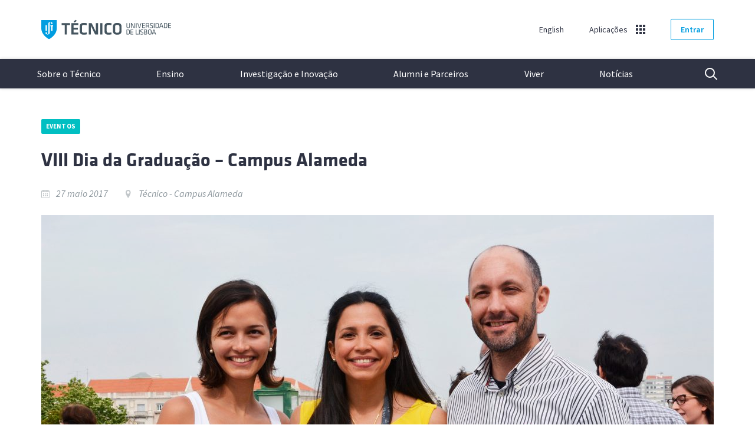

--- FILE ---
content_type: text/html; charset=UTF-8
request_url: https://tecnico.ulisboa.pt/pt/eventos/dia-da-graduacao-2017-campus-alameda/
body_size: 24881
content:
<!DOCTYPE html>
<html lang="pt-PT" class="no-js">
<head>
<!-- Google Tag Manager -->
<script>(function(w,d,s,l,i){w[l]=w[l]||[];w[l].push({'gtm.start':
new Date().getTime(),event:'gtm.js'});var f=d.getElementsByTagName(s)[0],
j=d.createElement(s),dl=l!='dataLayer'?'&l='+l:'';j.async=true;j.src=
'https://www.googletagmanager.com/gtm.js?id='+i+dl;f.parentNode.insertBefore(j,f);
})(window,document,'script','dataLayer','GTM-W2TRNM4');</script>
<!-- End Google Tag Manager -->
<meta charset="UTF-8">
<meta name="viewport" content="width=device-width, initial-scale=1">
<meta http-equiv="X-UA-Compatible" content="IE=edge">
<meta name="author" content="Técnico Lisboa">
<meta name="description" content="">
<link rel="author" href="/humans.txt" />
<link href="https://fonts.googleapis.com/css?family=Source+Sans+Pro:400,400i,600,700" rel="stylesheet">
<link rel="apple-touch-icon" href="/apple-touch-icon.png">
<link rel="alternate" type="application/rss+xml" title="Técnico Lisboa &raquo; Feed" href="https://tecnico.ulisboa.pt/pt/feed/" />
<script>if (document.documentElement.classList) document.documentElement.classList.remove('no-js'); else document.documentElement.className = "";</script>
<title>VIII Dia da Graduação – Campus Alameda &#8211; Técnico Lisboa</title>
<link rel="alternate" hreflang="en-us" href="https://tecnico.ulisboa.pt/en/events/graduation-day-2017-alameda-campus/" />
<link rel="alternate" hreflang="pt-pt" href="https://tecnico.ulisboa.pt/pt/eventos/dia-da-graduacao-2017-campus-alameda/" />
<link rel="alternate" hreflang="x-default" href="https://tecnico.ulisboa.pt/pt/eventos/dia-da-graduacao-2017-campus-alameda/" />
<link rel='dns-prefetch' href='//static.tecnico.ulisboa.pt' />
<link rel='dns-prefetch' href='//s.w.org' />
<meta name="twitter:card" content="summary_large_image">
<meta name="twitter:site" content="@istecnico">
<meta name="twitter:creator" content="@istecnico">
<meta name="twitter:title" content="VIII Dia da Graduação – Campus Alameda">
<meta name="twitter:description" content="Engenharia, Arquitetura, Ciência e Tecnologia">
<meta name="twitter:image" content="https://tecnico.ulisboa.pt/files/2017/05/template_fotos-13.jpg">
<meta property="og:title" content="VIII Dia da Graduação – Campus Alameda"/>
<meta property="og:description" content="Engenharia, Arquitetura, Ciência e Tecnologia"/>
<meta property="og:type" content="article"/>
<meta property="og:url" content="https://tecnico.ulisboa.pt/pt/eventos/dia-da-graduacao-2017-campus-alameda/"/>
<meta property="og:site_name" content="Técnico Lisboa"/>
<meta property="og:image" content="https://tecnico.ulisboa.pt/files/2017/05/template_fotos-13.jpg"/>
<link rel='stylesheet' id='tecnico-style-css'  href='https://static.tecnico.ulisboa.pt/themes/tecnico/style.css?ver=1.3.0' type='text/css' media='screen' />
<link rel='stylesheet' id='tecnico-print-style-css'  href='https://static.tecnico.ulisboa.pt/themes/tecnico/print.css?ver=4.9.22' type='text/css' media='print' />
<script type='text/javascript' src='//static.tecnico.ulisboa.pt/plugins/sitepress-multilingual-cms/templates/language-switchers/legacy-dropdown/script.min.js?ver=1'></script>
<link rel="canonical" href="https://tecnico.ulisboa.pt/pt/eventos/dia-da-graduacao-2017-campus-alameda/" />

</head>

<body class="">
<!-- Google Tag Manager (noscript) -->
<noscript><iframe src="https://www.googletagmanager.com/ns.html?id=GTM-W2TRNM4" height="0%" width="0%" style="display:none;visibility:hidden" title="Google Tag Manager"></iframe></noscript>
<!-- End Google Tag Manager (noscript) -->
<a href="#main" class="sr-only">Saltar para o conteúdo</a>

	<header>
		<div class="pre-header container">
    		<div class="row">
	    		<div class="col-lg-12">

					<div class="header-top">

	                    <h1 class="logo-desktop vertical-centered">
	                    	<a href="https://tecnico.ulisboa.pt/pt/">Técnico Lisboa
	                        <svg width="220" height="33" viewBox="0 0 220 33" fill="none" xmlns="http://www.w3.org/2000/svg">
														<path class="graphic" fill="#009DE0" fill-rule="evenodd" clip-rule="evenodd" d="M0 0.48877V14.3306C0 26.487 13.1064 32.9999 13.1064 32.9999C13.1064 32.9999 26.2613 26.487 26.2613 14.3306V0.48877H0ZM7.19338 9.31713H9.55213L9.55617 19.0026H7.19136V9.31713H7.19338ZM14.2919 6.66822V21.9706C14.2919 23.9527 12.7045 24.9815 10.7477 24.9815C8.79079 24.9815 7.19136 24.1143 7.19136 22.4308H7.19338C7.19338 21.7701 7.72249 21.2342 8.37478 21.2342C9.02707 21.2342 9.55617 21.7701 9.55617 22.4308C9.55617 23.654 9.65311 24.4845 10.7477 24.4845C11.925 24.4845 11.925 23.652 11.925 21.9726V6.66822C11.925 4.68613 13.5123 3.65724 15.4692 3.65724C17.4261 3.65724 19.0275 4.52249 19.0275 6.20798H19.0255C19.0255 6.86867 18.4964 7.40459 17.8441 7.40459C17.1918 7.40459 16.6627 6.86867 16.6627 6.20798C16.6627 4.98682 16.5658 4.15635 15.4712 4.15635C14.2939 4.15635 14.2939 4.98886 14.2939 6.66822H14.2919ZM20.1201 10.9883H19.0275V19.0087H16.6607V10.9883H15.5702V9.31918H20.1201V10.9883Z"/>
														<g class="text" fill="#45555F">
															<path d="M150.253 5.625V11.6572C150.253 13.0297 149.47 14.1384 147.319 14.1384C145.168 14.1384 144.385 13.0297 144.385 11.6572V5.625H145.453V11.5938C145.453 12.6267 146.012 13.1688 147.317 13.1688C148.622 13.1688 149.183 12.6267 149.183 11.5938V5.625H150.251H150.253Z"/>
															<path d="M153.115 6.87071V14.0115H152.095V5.625H153.563L157.17 12.8026V5.625H158.19V14.0136H156.722L153.115 6.87275V6.87071Z"/>
															<path d="M161.407 14.0115H160.339V5.625H161.407V14.0136V14.0115Z"/>
															<path d="M162.863 5.625H163.895L166.32 13.0686L168.746 5.625H169.778L167.043 14.0136H165.601L162.867 5.625H162.863Z"/>
															<path d="M171.011 5.625H175.884V6.59457H172.08V9.22712H175.612V10.1967H172.08V13.044H175.897V14.0136H171.009V5.625H171.011Z"/>
															<path d="M180.386 10.9781H178.358V14.0136H177.29V5.625H180.448C182.226 5.625 182.848 6.40638 182.848 7.69095V8.89984C182.848 9.89395 182.486 10.5751 181.529 10.8512L183.68 14.0115H182.448L180.384 10.976L180.386 10.9781ZM180.412 6.59457H178.36V10.0208H180.412C181.432 10.0208 181.779 9.73031 181.779 8.91211V7.70322C181.779 6.87275 181.432 6.59457 180.412 6.59457Z"/>
															<path d="M186.64 14.1384C185.845 14.1384 184.887 13.987 184.178 13.6965L184.352 12.8149C185.111 13.0543 185.907 13.1811 186.664 13.1811C187.995 13.1811 188.268 12.8293 188.268 11.872C188.268 10.7388 188.256 10.6385 186.551 10.2478C184.55 9.79374 184.314 9.40305 184.314 7.66643C184.314 6.20594 184.912 5.50024 186.961 5.50024C187.682 5.50024 188.541 5.60047 189.199 5.77639L189.112 6.69481C188.454 6.54345 187.67 6.45549 186.986 6.45549C185.63 6.45549 185.382 6.73163 185.382 7.70324C185.382 8.861 185.382 8.91213 187.024 9.32737C189.225 9.8817 189.336 10.209 189.336 11.8454C189.336 13.3059 188.914 14.1384 186.638 14.1384H186.64Z"/>
															<path d="M191.933 14.0115H190.865V5.625H191.933V14.0136V14.0115Z"/>
															<path d="M196.552 5.625C198.579 5.625 199.214 6.69479 199.214 8.0305V11.6081C199.214 12.9438 198.579 14.0136 196.552 14.0136H193.654V5.625H196.552ZM194.724 13.042H196.515C197.772 13.042 198.143 12.5122 198.143 11.5303V8.10414C198.143 7.1223 197.77 6.59252 196.515 6.59252H194.724V13.0399V13.042Z"/>
															<path d="M207.035 14.0116H205.953L205.268 11.9968H201.75L201.077 14.0116H199.995L202.792 5.62305H204.234L207.031 14.0116H207.035ZM203.515 6.40647L202.035 11.0538H204.993L203.513 6.40647H203.515Z"/>
															<path d="M210.902 5.625C212.93 5.625 213.564 6.69479 213.564 8.0305V11.6081C213.564 12.9438 212.93 14.0136 210.902 14.0136H208.004V5.625H210.902ZM209.075 13.042H210.866C212.122 13.042 212.494 12.5122 212.494 11.5303V8.10414C212.494 7.1223 212.12 6.59252 210.866 6.59252H209.075V13.0399V13.042Z"/>
															<path d="M215.113 5.625H219.986V6.59457H216.181V9.22712H219.711V10.1967H216.181V13.044H219.998V14.0136H215.111V5.625H215.113Z"/>
															<path d="M147.345 16.6543C149.373 16.6543 150.007 17.7241 150.007 19.0598V22.6374C150.007 23.9731 149.373 25.0429 147.345 25.0429H144.447V16.6543H147.345ZM145.516 24.0713H147.307C148.563 24.0713 148.935 23.5415 148.935 22.5596V19.1334C148.935 18.1516 148.561 17.6218 147.307 17.6218H145.516V24.0692V24.0713Z"/>
															<path d="M151.213 16.6544H156.086V17.624H152.281V20.2565H155.811V21.2261H152.281V24.0714H156.098V25.0409H151.21V16.6523L151.213 16.6544Z"/>
															<path d="M161.296 24.0714H164.888V25.0409H160.225V16.6523H161.294V24.0693L161.296 24.0714Z"/>
															<path d="M166.779 25.0409H165.71V16.6523H166.779V25.0409Z"/>
															<path d="M170.347 25.1677C169.551 25.1677 168.594 25.0163 167.885 24.7258L168.059 23.8442C168.818 24.0836 169.614 24.2104 170.371 24.2104C171.702 24.2104 171.975 23.8586 171.975 22.9013C171.975 21.7681 171.963 21.6678 170.258 21.2771C168.257 20.823 168.021 20.4344 168.021 18.6957C168.021 17.2352 168.618 16.5295 170.67 16.5295C171.391 16.5295 172.249 16.6298 172.908 16.8057L172.821 17.7241C172.163 17.5727 171.379 17.4848 170.694 17.4848C169.339 17.4848 169.091 17.763 169.091 18.7325C169.091 19.8903 169.091 19.9414 170.733 20.3567C172.934 20.911 173.045 21.2383 173.045 22.8747C173.045 24.3352 172.623 25.1677 170.347 25.1677Z"/>
															<path d="M174.202 25.0409V16.6523H177.397C178.702 16.6523 179.35 17.2435 179.35 18.3522V19.3217C179.35 19.964 179.14 20.4426 178.405 20.7188C179.126 20.8456 179.623 21.3365 179.623 22.2304V23.2388C179.623 24.4109 178.815 25.0389 177.571 25.0389H174.2L174.202 25.0409ZM178.282 18.3787C178.282 17.8367 177.983 17.5851 177.336 17.5851H175.273V20.3056H177.163C177.971 20.3056 178.282 19.9272 178.282 19.3238V18.3787ZM178.554 22.2713C178.554 21.6045 178.181 21.2383 177.361 21.2383H175.273V24.1102H177.423C178.183 24.1102 178.554 23.7829 178.554 23.1529V22.2713Z"/>
															<path d="M186.887 22.6232C186.887 24.0202 186.028 25.1678 183.89 25.1678C181.751 25.1678 180.893 24.0223 180.893 22.6232V19.0722C180.893 17.6751 181.751 16.5276 183.89 16.5276C186.028 16.5276 186.887 17.6731 186.887 19.0722V22.6232ZM181.961 22.5986C181.961 23.6316 182.583 24.2105 183.888 24.2105C185.192 24.2105 185.814 23.6316 185.814 22.5986V19.0967C185.814 18.0638 185.192 17.4849 183.888 17.4849C182.583 17.4849 181.961 18.0638 181.961 19.0967V22.5986Z"/>
															<path d="M194.508 25.0409H193.426L192.741 23.0261H189.223L188.553 25.0409H187.47L190.267 16.6523H191.709L194.506 25.0409H194.508ZM190.99 17.4337L189.51 22.0811H192.468L190.988 17.4337H190.99Z"/>
															<path d="M39.7373 8.90205H34.3917V5.67017H48.7058V8.90205H43.3602V25.0594H39.7393V8.90205H39.7373Z"/>
															<path d="M51.008 5.67017H62.7351V8.90205H54.6289V13.5883H62.103V16.8202H54.6289V21.8275H62.7351V25.0594H51.008V5.67017Z"/>
															<path d="M65.3261 10.9986C65.3261 7.44559 67.3678 5.37964 72.1378 5.37964C73.919 5.37964 75.7587 5.61283 77.34 6.01988L76.9381 9.19244C75.3851 8.90198 73.5757 8.69743 72.2529 8.69743C69.7528 8.69743 68.947 9.57086 68.947 11.6368V19.0906C68.947 21.1586 69.7528 22.032 72.2529 22.032C73.5757 22.032 75.3851 21.8295 76.9381 21.537L77.34 24.7116C75.7587 25.1187 73.919 25.3519 72.1378 25.3519C67.3658 25.3519 65.3261 23.2839 65.3261 19.7329V10.9986Z"/>
															<path d="M84.0346 10.3584V25.0615H80.4984V5.67017H85.327L92.5992 20.4018V5.67017H96.1353V25.0615H91.3067L84.0346 10.3584Z"/>
															<path d="M103.609 25.0615H99.9884V5.67017H103.609V25.0615Z"/>
															<path d="M107.192 10.9986C107.192 7.44559 109.234 5.37964 114.004 5.37964C115.785 5.37964 117.625 5.61283 119.206 6.01988L118.804 9.19244C117.251 8.90198 115.441 8.69743 114.119 8.69743C111.619 8.69743 110.813 9.57086 110.813 11.6368V19.0906C110.813 21.1586 111.619 22.032 114.119 22.032C115.441 22.032 117.251 21.8295 118.804 21.537L119.206 24.7116C117.625 25.1187 115.785 25.3519 114.004 25.3519C109.232 25.3519 107.192 23.2839 107.192 19.7329V10.9986Z"/>
															<path d="M136.046 19.3831C136.046 22.615 134.206 25.3519 128.802 25.3519C123.398 25.3519 121.558 22.615 121.558 19.3831V11.3484C121.558 8.11651 123.398 5.37964 128.802 5.37964C134.206 5.37964 136.046 8.11651 136.046 11.3484V19.3831ZM125.181 19.1806C125.181 21.0154 126.1 22.12 128.802 22.12C131.504 22.12 132.423 21.0134 132.423 19.1806V11.5529C132.423 9.71814 131.504 8.61152 128.802 8.61152C126.1 8.61152 125.181 9.71814 125.181 11.5529V19.1806Z"/>
															<path d="M54.9278 2.56505C56.2647 1.72844 57.5753 0.893882 58.7123 0L60.0492 2.13345C58.7688 3.08461 57.7147 3.71871 56.1779 4.52668L54.9258 2.5671L54.9278 2.56505Z"/>
														</g>
													</svg>
	                    	</a>
	                    </h1>

						<div class="header-top-nav vertical-centered">

			            	<div class="site-language">
																<div id="language">
																		<a href="https://tecnico.ulisboa.pt/en/events/graduation-day-2017-alameda-campus/">English</a>
																	</div>
							</div>


		             		<div class="site-apps">
								<div id="app" data-adjust-height="1">
									<a href="#" aria-haspopup="true" aria-expanded="false">Aplicações</a>
									<div class="menu dropdown app-dropdown">
										<ul>
											<li class="go-back"><a href="#menu">Menu</a></li>
											<li><a href="//fenix.tecnico.ulisboa.pt" target="_blank">Fénix</a></li>
											<li><a href="//webmail.tecnico.ulisboa.pt" target="_blank">Webmail</a></li>
											<li><a href="//fenix.tecnico.ulisboa.pt/fenixedu-connect" target="_blank">Connect</a></li>
											<li><a href="//scholar.tecnico.ulisboa.pt" target="_blank">Repositório Institucional</a></li>
																																																																	</ul>
									</div>
									<div class="upper-arrow"></div>
								</div>
							</div>



							
							<div class="site-login">
								<a href="https://tecnico.ulisboa.pt/wp-login.php?redirect_to=https%3A%2F%2Ftecnico.ulisboa.pt%2Fpt%2Feventos%2Fdia-da-graduacao-2017-campus-alameda%2F" class="btn-primary btn-outline btn-login">Entrar</a>
							</div>

							
						</div>

	                </div>
				</div>
			</div>
		</div>

		<div class="main-header">
			<h1 class="mobile-logo">
				<a href="https://tecnico.ulisboa.pt/pt/">Técnico Lisboa
					<svg width="220" height="33" viewBox="0 0 220 33" fill="none" xmlns="http://www.w3.org/2000/svg">
						<path class="graphic" fill-rule="evenodd" clip-rule="evenodd" d="M13.1064 32.9999C13.1064 32.9999 0 26.5173 0 14.4114V0.629272H26.2613V14.4114C26.2613 26.5152 13.1064 32.9999 13.1064 32.9999Z" fill="#009DE0"/>
						<path d="M20.1201 11.0835H19.0275V19.0693H16.6607V11.0835H15.5702V9.41956H20.1201V11.0835Z" fill="white"/>
						<path d="M9.55619 19.0631H7.19138L7.19339 9.41956H9.55417L9.55619 19.0631Z" fill="white"/>
						<path d="M15.4692 3.78406C13.5123 3.78406 11.925 4.80646 11.925 6.78202V22.0183C11.925 23.6904 11.925 24.5193 10.7477 24.5193C9.65312 24.5193 9.55619 23.6924 9.55619 22.4745C9.55619 21.8166 9.02708 21.283 8.37479 21.283C7.7225 21.283 7.19339 21.8166 7.19339 22.4745H7.19138C7.19138 24.1527 8.7908 25.0142 10.7477 25.0142C12.7046 25.0142 14.2919 23.9898 14.2919 22.0162V6.78202C14.2919 5.10992 14.2919 4.281 15.4712 4.281C16.5658 4.281 16.6627 5.10789 16.6627 6.32377C16.6627 6.98161 17.1918 7.51522 17.8441 7.51522C18.4964 7.51522 19.0255 6.98161 19.0255 6.32377H19.0275C19.0275 4.6476 17.4281 3.78406 15.4692 3.78406Z" fill="white"/>
						<path d="M150.253 5.60083V11.6069C150.253 12.9735 149.47 14.0774 147.319 14.0774C145.168 14.0774 144.385 12.9735 144.385 11.6069V5.60083H145.453V11.5438C145.453 12.5723 146.012 13.112 147.317 13.112C148.622 13.112 149.183 12.5723 149.183 11.5438V5.60083H150.251H150.253Z" fill="#45555F"/>
						<path d="M153.115 6.84116V13.9511H152.095V5.60083H153.563L157.17 12.7475V5.60083H158.19V13.9532H156.722L153.115 6.84319V6.84116Z" fill="#45555F"/>
						<path d="M161.407 13.9511H160.339V5.60083H161.407V13.9532V13.9511Z" fill="#45555F"/>
						<path d="M162.863 5.60083H163.895L166.32 13.0122L168.746 5.60083H169.778L167.043 13.9532H165.601L162.867 5.60083H162.863Z" fill="#45555F"/>
						<path d="M171.011 5.60083H175.884V6.56621H172.08V9.18739H175.612V10.1528H172.08V12.9878H175.897V13.9532H171.009V5.60083H171.011Z" fill="#45555F"/>
						<path d="M180.386 10.9308H178.358V13.9532H177.29V5.60083H180.449C182.226 5.60083 182.848 6.37883 182.848 7.65786V8.86152C182.848 9.85134 182.486 10.5295 181.529 10.8045L183.68 13.9511H182.448L180.384 10.9287L180.386 10.9308ZM180.412 6.56621H178.36V9.97761H180.412C181.432 9.97761 181.779 9.68841 181.779 8.87374V7.67008C181.779 6.84319 181.432 6.56621 180.412 6.56621Z" fill="#45555F"/>
						<path d="M186.64 14.0774C185.845 14.0774 184.887 13.9267 184.178 13.6375L184.352 12.7597C185.111 12.9979 185.907 13.1242 186.664 13.1242C187.995 13.1242 188.268 12.7739 188.268 11.8208C188.268 10.6924 188.256 10.5927 186.551 10.2037C184.55 9.75151 184.314 9.36251 184.314 7.63339C184.314 6.17921 184.912 5.47656 186.961 5.47656C187.682 5.47656 188.541 5.57636 189.199 5.75151L189.112 6.66597C188.454 6.51526 187.67 6.42768 186.986 6.42768C185.63 6.42768 185.382 6.70263 185.382 7.67005C185.382 8.82279 185.382 8.87371 187.024 9.28715C189.225 9.83909 189.336 10.165 189.336 11.7943C189.336 13.2485 188.914 14.0774 186.638 14.0774H186.64Z" fill="#45555F"/>
						<path d="M191.933 13.9511H190.865V5.60083H191.933V13.9532V13.9511Z" fill="#45555F"/>
						<path d="M196.552 5.60083C198.579 5.60083 199.214 6.666 199.214 7.99594V11.5581C199.214 12.888 198.579 13.9532 196.552 13.9532H193.654V5.60083H196.552ZM194.724 12.9858H196.515C197.772 12.9858 198.143 12.4583 198.143 11.4807V8.06926C198.143 7.09166 197.77 6.56417 196.515 6.56417H194.724V12.9837V12.9858Z" fill="#45555F"/>
						<path d="M207.035 13.9511H205.953L205.268 11.945H201.75L201.077 13.9511H199.995L202.792 5.59875H204.234L207.031 13.9511H207.035ZM203.515 6.3788L202.035 11.0061H204.993L203.513 6.3788H203.515Z" fill="#45555F"/>
						<path d="M210.902 5.60083C212.93 5.60083 213.564 6.666 213.564 7.99594V11.5581C213.564 12.888 212.93 13.9532 210.902 13.9532H208.004V5.60083H210.902ZM209.075 12.9858H210.866C212.122 12.9858 212.494 12.4583 212.494 11.4807V8.06926C212.494 7.09166 212.12 6.56417 210.866 6.56417H209.075V12.9837V12.9858Z" fill="#45555F"/>
						<path d="M215.113 5.60083H219.986V6.56621H216.181V9.18739H219.711V10.1528H216.181V12.9878H219.998V13.9532H215.111V5.60083H215.113Z" fill="#45555F"/>
						<path d="M147.345 16.5825C149.373 16.5825 150.007 17.6477 150.007 18.9776V22.5397C150.007 23.8697 149.373 24.9349 147.345 24.9349H144.447V16.5825H147.345ZM145.516 23.9674H147.307C148.563 23.9674 148.935 23.44 148.935 22.4624V19.051C148.935 18.0734 148.561 17.5459 147.307 17.5459H145.516V23.9654V23.9674Z" fill="#45555F"/>
						<path d="M151.213 16.5825H156.086V17.5479H152.281V20.169H155.811V21.1344H152.281V23.9674H156.098V24.9328H151.21V16.5804L151.213 16.5825Z" fill="#45555F"/>
						<path d="M161.296 23.9674H164.888V24.9328H160.225V16.5804H161.294V23.9654L161.296 23.9674Z" fill="#45555F"/>
						<path d="M166.779 24.9328H165.71V16.5804H166.779V24.9328Z" fill="#45555F"/>
						<path d="M170.347 25.0591C169.551 25.0591 168.594 24.9084 167.885 24.6191L168.059 23.7413C168.818 23.9796 169.614 24.1059 170.371 24.1059C171.702 24.1059 171.975 23.7556 171.975 22.8024C171.975 21.6741 171.963 21.5743 170.258 21.1853C168.257 20.7332 168.021 20.3462 168.021 18.6151C168.021 17.1609 168.618 16.4583 170.67 16.4583C171.391 16.4583 172.249 16.558 172.908 16.7332L172.821 17.6477C172.163 17.4969 171.379 17.4094 170.694 17.4094C169.339 17.4094 169.091 17.6864 169.091 18.6517C169.091 19.8045 169.091 19.8554 170.733 20.2688C172.934 20.8208 173.045 21.1466 173.045 22.776C173.045 24.2301 172.623 25.0591 170.347 25.0591Z" fill="#45555F"/>
						<path d="M174.202 24.9328V16.5804H177.397C178.702 16.5804 179.35 17.169 179.35 18.2729V19.2383C179.35 19.8778 179.14 20.3544 178.405 20.6293C179.126 20.7556 179.623 21.2444 179.623 22.1344V23.1385C179.623 24.3055 178.815 24.9307 177.571 24.9307H174.2L174.202 24.9328ZM178.282 18.2994C178.282 17.7597 177.983 17.5092 177.336 17.5092H175.273V20.2179H177.163C177.971 20.2179 178.282 19.8411 178.282 19.2403V18.2994ZM178.554 22.1751C178.554 21.5112 178.181 21.1466 177.361 21.1466H175.273V24.0061H177.423C178.183 24.0061 178.554 23.6802 178.554 23.0529V22.1751Z" fill="#45555F"/>
						<path d="M186.887 22.5254C186.887 23.9165 186.028 25.059 183.89 25.059C181.751 25.059 180.893 23.9185 180.893 22.5254V18.9898C180.893 17.5987 181.751 16.4562 183.89 16.4562C186.028 16.4562 186.887 17.5967 186.887 18.9898V22.5254ZM181.961 22.501C181.961 23.5295 182.583 24.1059 183.888 24.1059C185.192 24.1059 185.814 23.5295 185.814 22.501V19.0142C185.814 17.9857 185.192 17.4093 183.888 17.4093C182.583 17.4093 181.961 17.9857 181.961 19.0142V22.501Z" fill="#45555F"/>
						<path d="M194.508 24.9328H193.426L192.741 22.9267H189.223L188.553 24.9328H187.47L190.267 16.5804H191.709L194.506 24.9328H194.508ZM190.99 17.3584L189.51 21.9857H192.468L190.988 17.3584H190.99Z" fill="#45555F"/>
						<path d="M39.7373 8.86355H34.3917V5.64563H48.7058V8.86355H43.3602V24.9511H39.7393V8.86355H39.7373Z" fill="#45555F"/>
						<path d="M51.008 5.64563H62.7351V8.86355H54.6289V13.5295H62.103V16.7475H54.6289V21.7332H62.7351V24.9511H51.008V5.64563Z" fill="#45555F"/>
						<path d="M65.3261 10.9512C65.3261 7.41347 67.3678 5.35645 72.1378 5.35645C73.919 5.35645 75.7587 5.58862 77.34 5.99392L76.9381 9.15278C75.3851 8.86357 73.5757 8.65991 72.2529 8.65991C69.7528 8.65991 68.947 9.52956 68.947 11.5866V19.0082C68.947 21.0672 69.7528 21.9369 72.2529 21.9369C73.5757 21.9369 75.3851 21.7353 76.9381 21.444L77.34 24.6049C75.7587 25.0102 73.919 25.2424 72.1378 25.2424C67.3658 25.2424 65.3261 23.1833 65.3261 19.6477V10.9512Z" fill="#45555F"/>
						<path d="M84.0346 10.3137V24.9532H80.4984V5.64563H85.327L92.5992 20.3137V5.64563H96.1353V24.9532H91.3067L84.0346 10.3137Z" fill="#45555F"/>
						<path d="M103.609 24.9532H99.9884V5.64563H103.609V24.9532Z" fill="#45555F"/>
						<path d="M107.192 10.9512C107.192 7.41347 109.234 5.35645 114.004 5.35645C115.785 5.35645 117.625 5.58862 119.206 5.99392L118.804 9.15278C117.251 8.86357 115.441 8.65991 114.119 8.65991C111.619 8.65991 110.813 9.52956 110.813 11.5866V19.0082C110.813 21.0672 111.619 21.9369 114.119 21.9369C115.441 21.9369 117.251 21.7353 118.804 21.444L119.206 24.6049C117.625 25.0102 115.785 25.2424 114.004 25.2424C109.232 25.2424 107.192 23.1833 107.192 19.6477V10.9512Z" fill="#45555F"/>
						<path d="M136.046 19.2994C136.046 22.5173 134.206 25.2424 128.802 25.2424C123.398 25.2424 121.558 22.5173 121.558 19.2994V11.2994C121.558 8.0815 123.398 5.35645 128.802 5.35645C134.206 5.35645 136.046 8.0815 136.046 11.2994V19.2994ZM125.181 19.0978C125.181 20.9247 126.1 22.0245 128.802 22.0245C131.504 22.0245 132.423 20.9226 132.423 19.0978V11.5031C132.423 9.6762 131.504 8.57437 128.802 8.57437C126.1 8.57437 125.181 9.6762 125.181 11.5031V19.0978Z" fill="#45555F"/>
						<path d="M54.9278 2.55397C56.2647 1.72098 57.5753 0.89002 58.7123 0L60.0492 2.12424C58.7688 3.07128 57.7147 3.70265 56.1779 4.50713L54.9258 2.55601L54.9278 2.55397Z" fill="#45555F"/>
					</svg>
				</a>
			</h1>

			<nav class="site-nav menu" aria-label="Menu de navegação">
	<ul class="primary-nav">

		
				<li class="has-children">
			<a href="https://tecnico.ulisboa.pt/pt/sobre-o-tecnico/" class="first" aria-haspopup="true" aria-expanded="false">Sobre o Técnico</a>

			<ul class="secondary-nav is-hidden">

				<li class="go-back"><a href="#menu">Menu</a></li>

				<li class="intro">
					<a href="https://tecnico.ulisboa.pt/pt/sobre-o-tecnico/">
						Sobre o Técnico						<span>Com uma comunidade de mais de 12.000 pessoas, o Técnico é a maior Escola de Arquitetura, Engenharia, Ciência e Tecnologia em Portugal.</span>
					</a>
				</li>

								<li class="has-children">
					<a href="https://tecnico.ulisboa.pt/pt/sobre-o-tecnico/institucional/">Institucional</a>

					<ul class="is-hidden">
						<li class="go-back"><a href="#back">Voltar</a></li>

						<li class="mobile-only"><a href="https://tecnico.ulisboa.pt/pt/sobre-o-tecnico/institucional/">Institucional</a></li>
												<li><a href="https://tecnico.ulisboa.pt/pt/sobre-o-tecnico/institucional/apresentacao/">Apresentação</a></li>
												<li><a href="https://tecnico.ulisboa.pt/pt/sobre-o-tecnico/institucional/historia/">História</a></li>
												<li><a href="https://tecnico.ulisboa.pt/pt/sobre-o-tecnico/institucional/organizacao/">Organização</a></li>
												<li><a href="https://tecnico.ulisboa.pt/pt/sobre-o-tecnico/institucional/documentos-e-legislacao/">Documentos e Legislação</a></li>
												<li><a href="https://tecnico.ulisboa.pt/pt/sobre-o-tecnico/institucional/redes-sociais/">Redes Sociais</a></li>
												<li><a href="https://tecnico.ulisboa.pt/pt/sobre-o-tecnico/institucional/logo-e-manual-de-identidade/">Logo e Manual de Identidade</a></li>
					</ul>
				</li>

								<li class="has-children">
					<a href="https://tecnico.ulisboa.pt/pt/sobre-o-tecnico/campi/">Campi</a>

					<ul class="is-hidden">
						<li class="go-back"><a href="#back">Voltar</a></li>

						<li class="mobile-only"><a href="https://tecnico.ulisboa.pt/pt/sobre-o-tecnico/campi/">Campi</a></li>
												<li><a href="https://tecnico.ulisboa.pt/pt/sobre-o-tecnico/campi/alameda/">Alameda</a></li>
												<li><a href="https://tecnico.ulisboa.pt/pt/sobre-o-tecnico/campi/taguspark/">Oeiras</a></li>
												<li><a href="https://tecnico.ulisboa.pt/pt/sobre-o-tecnico/campi/tecnologico-e-nuclear/">Loures</a></li>
					</ul>
				</li>

								<li class="has-children">
					<a href="https://tecnico.ulisboa.pt/pt/contactos/">Contactos</a>

					<ul class="is-hidden">
						<li class="go-back"><a href="#back">Voltar</a></li>

						<li><a href="https://tecnico.ulisboa.pt/pt/contactos/#gerais-administrativos">Gerais e Administrativos</a></li>
						<li><a href="https://tecnico.ulisboa.pt/pt/contactos/#departamentos-ensino">Departamentos de Ensino</a></li>
						<li><a href="https://tecnico.ulisboa.pt/pt/contactos/#centros-investigacao">Centros de Investigação</a></li>
						<li><a href="https://tecnico.ulisboa.pt/pt/contactos/#outros-servicos">Outros Serviços</a></li>
					</ul>
				</li>

			</ul>
		</li>

				<li class="has-children">
			<a href="https://tecnico.ulisboa.pt/pt/ensino/" aria-haspopup="true" aria-expanded="false">Ensino</a>

			<ul class="secondary-nav is-hidden">

				<li class="go-back"><a href="#menu">Menu</a></li>

				<li class="intro">
					<a href="https://tecnico.ulisboa.pt/pt/ensino/">
						Ensino						<span>Um dos fatores diferenciadores do Técnico é a sua oferta formativa, que é composta por mais de 80 cursos de 1.º, 2.º e 3.º ciclos e com um forte investimento em formação contínua. </span>
					</a>
				</li>

								<li class="has-children">
					<a href="https://tecnico.ulisboa.pt/pt/ensino/cursos/">Cursos</a>

					<ul class="is-hidden">
						<li class="go-back"><a href="#back">Voltar</a></li>

						<li class="mobile-only"><a href="https://tecnico.ulisboa.pt/pt/ensino/cursos/">Cursos</a></li>
												<li>
							<a href="https://tecnico.ulisboa.pt/pt/ensino/cursos/modelo-de-ensino/">Modelo de Ensino</a>
						</li>
												<li>
							<a href="https://tecnico.ulisboa.pt/pt/ensino/cursos/licenciaturas/">Licenciaturas</a>
						</li>
												<li>
							<a href="https://tecnico.ulisboa.pt/pt/ensino/cursos/mestrados-integrados/">Mestrados Integrados</a>
						</li>
												<li>
							<a href="https://tecnico.ulisboa.pt/pt/ensino/cursos/mestrados/">Mestrados</a>
						</li>
												<li>
							<a href="https://tecnico.ulisboa.pt/pt/ensino/minors/">Minors</a>
						</li>
												<li>
							<a href="https://tecnico.ulisboa.pt/pt/ensino/cursos/doutoramentos/">Doutoramentos</a>
						</li>
												<li>
							<a href="https://tecnico.ulisboa.pt/pt/ensino/cursos/cursos-online/">Cursos Online</a>
						</li>
												<li>
							<a href="https://tecnico.ulisboa.pt/pt/ensino/cursos/formacao-avancada/">Formação Avançada</a>
						</li>

					</ul>
				</li>

								<li class="has-children">
					<a href="https://tecnico.ulisboa.pt/pt/ensino/estudar-no-tecnico/">Estudar no Técnico</a>

					<ul class="is-hidden">
						<li class="go-back"><a href="#back">Voltar</a></li>

						<li class="mobile-only"><a href="https://tecnico.ulisboa.pt/pt/ensino/estudar-no-tecnico/">Estudar no Técnico</a></li>
						
												<li><a href="https://tecnico.ulisboa.pt/pt/ensino/estudar-no-tecnico/informacoes-academicas/">Informações Académicas</a></li>
												<li><a href="https://tecnico.ulisboa.pt/pt/ensino/estudar-no-tecnico/concursos-de-acesso/">Concursos de Acesso</a></li>
												<li><a href="https://tecnico.ulisboa.pt/pt/ensino/estudar-no-tecnico/programas-de-mobilidade/">Programas de Mobilidade</a></li>
												<li><a href="https://tecnico.ulisboa.pt/pt/ensino/estudar-no-tecnico/apoio-ao-estudante/">Apoio ao Estudante</a></li>
												<li><a href="https://tecnico.ulisboa.pt/pt/ensino/estudar-no-tecnico/perguntas-frequentes/">Perguntas Frequentes</a></li>
					</ul>
				</li>

								<li class="has-children">
					<a href="https://tecnico.ulisboa.pt/pt/recursos/">Recursos</a>

					<ul class="is-hidden">
						<li class="go-back"><a href="#back">Voltar</a></li>

						<li><a href="https://tecnico.ulisboa.pt/pt/recursos/#biblioteca-central">Biblioteca Central</a></li>
						<li><a href="https://tecnico.ulisboa.pt/pt/recursos/#espacos-estudo">Espaços de Estudo</a></li>
						<li><a href="https://tecnico.ulisboa.pt/pt/recursos/#repositorio-institucional">Repositório Institucional</a></li>
						<li><a href="https://tecnico.ulisboa.pt/pt/recursos/#equipamento-audiovisual">Equipamento Audiovisual</a></li>
						<li><a href="https://tecnico.ulisboa.pt/pt/recursos/#software">Software</a></li>
						<li><a href="https://tecnico.ulisboa.pt/pt/recursos/#banco-imagens">Banco de Imagens</a></li>
						<li><a href="https://tecnico.ulisboa.pt/pt/recursos/#emprego">Emprego</a></li>
												<li><a href="https://tecnico.ulisboa.pt/pt/recursos/acreditacoes-a3es/">Acreditações A3ES</a></li>
					</ul>
				</li>
			</ul>
		</li>

				<li class="has-children">
			<a href="https://tecnico.ulisboa.pt/pt/investigacao-e-inovacao/" aria-haspopup="true" aria-expanded="false">Investigação e Inovação</a>

			<ul class="secondary-nav is-hidden">

				<li class="go-back"><a href="#menu">Menu</a></li>

				<li class="intro">
					<a href="https://tecnico.ulisboa.pt/pt/investigacao-e-inovacao/">
						Investigação e Inovação						<span>Com 23 unidades de I&amp;D, organizadas em mais de 50 grupos de trabalho, o Técnico investe na inovação e empreendedorismo enquanto catalisadores da transferência de tecnologia.</span>
					</a>
				</li>

								<li class="has-children">
					<a href="https://tecnico.ulisboa.pt/pt/investigacao-e-inovacao/id/">I&#038;D</a>

					<ul class="is-hidden">
						<li class="go-back"><a href="#back">Voltar</a></li>

						<li class="mobile-only"><a href="https://tecnico.ulisboa.pt/pt/investigacao-e-inovacao/id/">I&#038;D</a></li>
												<li><a href="https://tecnico.ulisboa.pt/pt/investigacao-e-inovacao/id/a-investigacao-no-tecnico/">A Investigação no Técnico</a></li>
												<li><a href="https://tecnico.ulisboa.pt/pt/investigacao-e-inovacao/id/areas-e-centros/">Unidades de Investigação</a></li>
												<li><a href="https://tecnico.ulisboa.pt/pt/investigacao-e-inovacao/id/laboratorios-associados/">Laboratórios Associados</a></li>
												<li><a href="https://tecnico.ulisboa.pt/pt/investigacao-e-inovacao/id/projetos-em-destaque/">Projetos em Destaque</a></li>
												<li><a href="https://tecnico.ulisboa.pt/pt/investigacao-e-inovacao/id/excelencia-na-investigacao-hrs4r/">Excelência na Investigação (HRS4R)</a></li>

					</ul>
				</li>

								<li class="has-children">
					<a href="https://tecnico.ulisboa.pt/pt/investigacao-e-inovacao/inovacao/">Inovação</a>

					<ul class="is-hidden">
						<li class="go-back"><a href="#back">Voltar</a></li>

						<li class="mobile-only"><a href="https://tecnico.ulisboa.pt/pt/investigacao-e-inovacao/inovacao/">Inovação</a></li>
												<li><a href="https://tecnico.ulisboa.pt/pt/investigacao-e-inovacao/inovacao/transferencia-de-tecnologia/">Transferência de Tecnologia</a></li>
												<li><a href="https://tecnico.ulisboa.pt/pt/investigacao-e-inovacao/inovacao/propriedade-intelectual/">Propriedade Intelectual</a></li>
												<li><a href="https://tecnico.ulisboa.pt/pt/alumni-e-parceiros/parcerias-empresariais/">Parcerias Empresariais</a></li>
												<li><a href="https://tecnico.ulisboa.pt/pt/investigacao-e-inovacao/inovacao/empreendedorismo/">Empreendedorismo</a></li>
					</ul>
				</li>

								<li>
					<a href="https://tecnico.ulisboa.pt/pt/recursos/">Recursos</a>

					<ul class="is-hidden">
						<li class="go-back"><a href="#back">Voltar</a></li>

						<li><a href="https://tecnico.ulisboa.pt/pt/recursos/#emprego-investigadores">Emprego para Investigadores</a></li>
						<li><a href="https://tecnico.ulisboa.pt/pt/recursos/#procurar-especialista">Procurar um Especialista</a></li>
						<li><a href="https://tecnico.ulisboa.pt/pt/recursos/#repositorio-institucional">Repositório Institucional</a></li>
						<li><a href="https://tecnico.ulisboa.pt/pt/recursos/#software">Software</a></li>
					</ul>
				</li>
			</ul>
		</li>


				<li class="has-children">
			<a href="https://tecnico.ulisboa.pt/pt/alumni-e-parceiros/" aria-haspopup="true" aria-expanded="false">Alumni e Parceiros</a>

			<ul class="secondary-nav is-hidden">

				<li class="go-back"><a href="#menu">Menu</a></li>

				<li class="intro">
					<a href="https://tecnico.ulisboa.pt/pt/alumni-e-parceiros/">
						Alumni e Parceiros						<span>Uma das grandes marcas distintivas do Técnico é a oferta formativa que disponibiliza aos seus alumni, com uma forte vertente prática, adequada às exigências do mercado de trabalho.</span>
					</a>
				</li>

								<li>
					<a href="https://tecnico.ulisboa.pt/pt/alumni-e-parceiros/alumni/">Alumni</a>

					<ul class="is-hidden">
						<li class="go-back"><a href="#back">Voltar</a></li>
						<li class="has-image">
							<a href="https://tecnico.ulisboa.pt/pt/alumni-e-parceiros/alumni/">
								<img src="https://static.tecnico.ulisboa.pt/themes/tecnico/img/alumni.jpg" alt="Alumni">
							</a>
						</li>
					</ul>
				</li>

								<li>
					<a href="https://tecnico.ulisboa.pt/pt/alumni-e-parceiros/parcerias-empresariais/">Parcerias Empresariais</a>

					<ul class="is-hidden">
						<li class="go-back"><a href="#back">Voltar</a></li>
						<li class="has-image">
							<a href="https://tecnico.ulisboa.pt/pt/alumni-e-parceiros/parcerias-empresariais/">
								<img src="https://static.tecnico.ulisboa.pt/themes/tecnico/img/partnerships.jpg" alt="Parcerias Empresariais">
							</a>
						</li>
					</ul>
				</li>

								<li>
					<a href="https://tecnico.ulisboa.pt/pt/alumni-e-parceiros/recrutamento/">Recrutamento</a>

					<ul class="is-hidden">
						<li class="go-back"><a href="#back">Voltar</a></li>
						<li class="has-image">
							<a href="https://tecnico.ulisboa.pt/pt/alumni-e-parceiros/recrutamento/">
								<img src="https://static.tecnico.ulisboa.pt/themes/tecnico/img/recruitment.jpg" alt="Recrutamento">
							</a>
						</li>
					</ul>
				</li>

			</ul>
		</li>

				<li class="has-children">
			<a href="https://tecnico.ulisboa.pt/pt/viver/" aria-haspopup="true" aria-expanded="false">Viver</a>

			<ul class="secondary-nav is-hidden">

				<li class="go-back"><a href="#menu">Menu</a></li>

				<li class="intro">
					<a href="https://tecnico.ulisboa.pt/pt/viver/">
						Viver						<span>Com 3 três campi situados em Lisboa, Oeiras e Loures, o Técnico é uma realidade cheia de contrastes entre a proximidade do mar e do rio e o centro de Lisboa, proporcionando uma vivência singular.</span>
					</a>
				</li>

								<li class="has-children">
					<a href="https://tecnico.ulisboa.pt/pt/viver/dia-a-dia/">Dia a dia</a>

					<ul class="is-hidden">
						<li class="go-back"><a href="#back">Voltar</a></li>

						<li class="mobile-only"><a href="https://tecnico.ulisboa.pt/pt/viver/dia-a-dia/">Dia a dia</a></li>
												<li><a href="https://tecnico.ulisboa.pt/pt/viver/dia-a-dia/conhecer-lisboa/">Conhecer Lisboa</a></li>
												<li><a href="https://tecnico.ulisboa.pt/pt/sobre-o-tecnico/campi/">Campi</a></li>
												<li><a href="https://tecnico.ulisboa.pt/pt/viver/dia-a-dia/cultura-e-desporto/">Cultura e Desporto <span class="sr-only">no Técnico</span></a></li>
												<li><a href="https://tecnico.ulisboa.pt/pt/viver/dia-a-dia/protocolos-e-acordos/">Protocolos e Acordos</a></li>
												<li><a href="https://tecnico.ulisboa.pt/pt/viver/dia-a-dia/associacao-dos-estudantes/">Associação dos Estudantes</a></li>
												<li><a href="https://tecnico.ulisboa.pt/pt/viver/dia-a-dia/nucleos-de-estudantes/">Núcleos de Estudantes</a></li>
												<li><a href="https://tecnico.ulisboa.pt/pt/viver/dia-a-dia/diversidade-e-igualdade-de-genero/">Diversidade e Igualdade de Género</a></li>
					</ul>
				</li>

								<li class="has-children">
					<a href="https://tecnico.ulisboa.pt/pt/viver/servicos/">Serviços</a>

					<ul class="is-hidden">
						<li class="go-back"><a href="#back">Voltar</a></li>

						<li class="mobile-only"><a href="https://tecnico.ulisboa.pt/pt/viver/servicos/">Serviços</a></li>
												<li><a href="https://tecnico.ulisboa.pt/pt/viver/servicos/cartao-de-identificacao/">Cartão de Identificação</a></li>
												<li><a href="https://tecnico.ulisboa.pt/pt/viver/servicos/aplicacoes-moveis/">Aplicações Móveis</a></li>
												<li><a href="https://tecnico.ulisboa.pt/pt/viver/servicos/mobilidade-e-transportes/">Mobilidade e Transportes</a></li>
												<li><a href="https://tecnico.ulisboa.pt/pt/viver/servicos/servicos-informaticos/">Serviços Informáticos</a></li>
												<li><a href="https://tecnico.ulisboa.pt/pt/viver/servicos/servicos-de-saude/">Serviços de Saúde</a></li>
												<li><a href="https://tecnico.ulisboa.pt/pt/ensino/estudar-no-tecnico/apoio-ao-estudante/">Apoio ao Estudante</a></li>
												<li><a href="https://tecnico.ulisboa.pt/pt/viver/servicos/loja/">Loja</a></li>
					</ul>
				</li>

								<li class="has-children">
					<a href="https://tecnico.ulisboa.pt/pt/viver/residencias/">Residências</a>

					<ul class="is-hidden">
						<li class="go-back"><a href="#back">Voltar</a></li>

						<li class="mobile-only"><a href="https://tecnico.ulisboa.pt/pt/viver/residencias/">Residências</a></li>
												<li><a href="https://tecnico.ulisboa.pt/pt/viver/residencias/eng-o-duarte-pacheco/">Eng.º Duarte Pacheco</a></li>
												<li><a href="https://tecnico.ulisboa.pt/pt/viver/residencias/prof-ramoa-ribeiro/">Prof. Ramôa Ribeiro</a></li>

					</ul>
				</li>

			</ul>
		</li>

				<li class="has-children">
			<a href="https://tecnico.ulisboa.pt/pt/noticias/" aria-haspopup="true" aria-expanded="false">Notícias</a>

			<ul class="secondary-nav is-hidden">

				<li class="go-back"><a href="#menu">Menu</a></li>

				<li>
					<a href="https://tecnico.ulisboa.pt/pt/noticias/">Notícias</a>

					<ul class="is-hidden">
						<li class="go-back"><a href="#back">Voltar</a></li>
						<li class="has-image">
							<a href="https://tecnico.ulisboa.pt/pt/noticias/">
								<img src="https://static.tecnico.ulisboa.pt/themes/tecnico/img/news.jpg" alt="As últimas notícias e eventos">
								As últimas notícias e eventos							</a>
						</li>
					</ul>
				</li>

				
				<li>
				<a href="https://tecnico.ulisboa.pt/pt/eventos/">Eventos</a>

					<ul class="is-hidden">
						<li class="go-back"><a href="#back">Voltar</a></li>
						<li class="has-image">
							<a href="https://tecnico.ulisboa.pt/pt/eventos/">
								<img src="https://static.tecnico.ulisboa.pt/themes/tecnico/img/events.jpg" alt="Todos os eventos públicos a ocorrer dentro e fora do Técnico">
								Todos os eventos públicos a ocorrer dentro e fora do Técnico							</a>
						</li>
					</ul>
				</li>

				<li class="has-children">
										<a href="https://tecnico.ulisboa.pt/pt/noticias/">Categorias</a>

					<ul class="is-hidden">
						<li class="go-back"><a href="#back">Voltar</a></li>
												<li><a href="https://tecnico.ulisboa.pt/pt/noticias/ciencia-tecnologia/">Ciência e Tecnologia</a></li>
												<li><a href="https://tecnico.ulisboa.pt/pt/noticias/campus-e-comunidade/">Campus e Comunidade</a></li>
												<li><a href="https://tecnico.ulisboa.pt/pt/noticias/cultura-e-desporto/">Cultura e Desporto</a></li>
												<li><a href="https://tecnico.ulisboa.pt/pt/noticias/multimedia/">Multimédia</a></li>
												<li><a href="https://tecnico.ulisboa.pt/pt/eventos/">Eventos</a></li>
												<li><a href="https://tecnico.ulisboa.pt/pt/noticias/">Todas</a></li>
					</ul>
				</li>

				<li class="has-children">
					<a href="#" class="no-link">Mais</a>

					<ul class="is-hidden">
						<li class="go-back"><a href="#back">Voltar</a></li>
												<li><a href="https://tecnico.ulisboa.pt/pt/noticia/submissao-de-noticias/">Submissão de Notícias e Eventos</a></li>
																				<li><a href="https://tecnico.ulisboa.pt/pt/noticia/tecnico-nos-media/">Técnico nos Media</a></li>
																		<li><a href="https://tecnico.ulisboa.pt/pt/noticia/newsletter/">Newsletter</a></li>
												<li><a href="https://tecnico.ulisboa.pt/pt/noticia/revista/">Revista &#8220;Valores Próprios&#8221;</a></li>
					</ul>
				</li>
			</ul>
		</li>

		<li class="has-children app-menu-mobile">
			<a href="#">Aplicações</a>
		</li>

		
		<li class="language-menu-mobile">
			<a href="https://tecnico.ulisboa.pt/en/events/graduation-day-2017-alameda-campus/">English</a>
		</li>
		
		
		<li class="login-menu-mobile">
			<a href="https://tecnico.ulisboa.pt/wp-login.php?redirect_to=https%3A%2F%2Ftecnico.ulisboa.pt%2Fpt%2Feventos%2Fdia-da-graduacao-2017-campus-alameda%2F" class="btn-primary">Entrar</a>
		</li>
		

		<li class="search-icon"><a href="https://tecnico.ulisboa.pt/pt/pesquisa/" class="search-trigger" aria-haspopup="true" aria-expanded="false">Pesquisa <span></span></a></li>

	</ul>
</nav>
			<div class="header-buttons">
				<a href="https://tecnico.ulisboa.pt/pt/pesquisa/" class="search-trigger" aria-haspopup="true" aria-expanded="false">Pesquisa <span></span></a>
				<a href="https://tecnico.ulisboa.pt/pt/mapa-do-site/" class="nav-trigger" aria-haspopup="true" aria-expanded="false">Menu Principal <span></span></a>
			</div>
		</div>

	</header>

	<main class="main-content" id="main">

<article id="post-21210" class="single">
    <header>
        <div class="container">
            <div class="row">
                <div class="col-md-12">
                                                    <a class="category label-events" href="https://tecnico.ulisboa.pt/pt/eventos/">Eventos</a>
                                                <h1>VIII Dia da Graduação – Campus Alameda</h1>                    <div class="article-details">
                                                <span class="event-date">
                            <time datetime="2017-05-27T00:00">27 Maio 2017</time>
                        </span>
                                                <span class="event-venue">
                            <address>Técnico - Campus Alameda</address>
                        </span>
                    </div>
                    <p class="excerpt"></p>
                    <div class="featured-image">
                                                <figure class="lazyload" data-src="https://tecnico.ulisboa.pt/files/2017/05/template_fotos-13-1140x641.jpg" data-alt="">
                            <div class="lazyload-container" style="background-color: rgb();">
                                <img class="image preview" src="https://tecnico.ulisboa.pt/files/2017/05/template_fotos-13-40x22.jpg" alt="" />
                            </div>
                            <noscript><img src="https://tecnico.ulisboa.pt/files/2017/05/template_fotos-13-1140x641.jpg" class="image" alt="" /></noscript>
                            <!-- if featured image has caption -->
                                                                <figcaption class="caption-block">
                                                                                    <p class="image-caption">Débora Rodrigues / Técnico</p>
                                                                            </figcaption>
                                    
                        </figure>
                                                </div>
                </div>
            </div>
        </div>
    </header>

    <div class="content">
        <div class="container">
            <div class="row">

                <div class="col-lg-9 col-lg-push-3">
                    <!-- main article content -->
                    <div class="main-article-content">
                        <p>No dia 27 de maio de 2017, irá realizar-se a celebração do Dia da Graduação no campus da Alameda, cerimónia solene de entrega de diplomas aos diplomados que concluíram um curso de mestrado (de ciclo integrado e 2.º ciclo) no ano letivo de 2015/2016 ou um programa de doutoramento em 2016.</p>
<p>Esta sessão estende-se às famílias e amigos dos diplomados previamente inscritos.</p>
<p><strong>Programa</strong></p>
<ul>
<li>14h00 &#8211; Receção e registo dos <em>Alumni</em></li>
</ul>
<p>&nbsp;</p>
<ul>
<li>15h00 &#8211; Abertura da Cerimónia</li>
<li>15h05 &#8211; Intervenção do Presidente do IST, Professor Arlindo Oliveira</li>
<li>15h15 &#8211; Intervenção da <em>Alumna</em> (1992) Ana Cláudia Sá, Diretora-Geral da Bel Portugal</li>
<li>15h25 &#8211; Entrega dos diplomas aos <em>Alumni</em></li>
<li>16h30 &#8211; Encerramento da Sessão Solene, Professor António Feijó, Vice-Reitor da Universidade de Lisboa</li>
<li>Atuação da TFIST e TUIST</li>
</ul>
                    </div>
                    <!-- end main article content -->

                </div>

                <div class="col-lg-3 col-lg-pull-9">
                    <aside>

                        <section class="event-share">
                            <h1>Partilhar</h1>
                            <ul class="social-share">
                                <li>
                                    <a onclick="popupCenter(this.href, 600, 480); return false;" href="https://www.facebook.com/sharer/sharer.php?u=https%3A%2F%2Ftecnico.ulisboa.pt%2Fpt%2Feventos%2Fdia-da-graduacao-2017-campus-alameda%2F">
                                        <div class="social-brand">
                                            <svg width="36" height="36" viewBox="0 0 42 42" xmlns="http://www.w3.org/2000/svg">
                                              <g fill="none" fill-rule="evenodd">
                                                <path class="social-bg" d="M21 1C9.954 1 1 9.954 1 21s8.954 20 20 20 20-8.954 20-20S32.046 1 21 1z" stroke="#969DAB" fill="transparent" stroke-width="1"/>
                                                <path class="social-icon" d="M26 15.303h-3.142c-.372 0-.786.47-.786 1.096v2.177H26v3.103h-3.928V31h-3.71v-9.32H15v-3.103h3.363V16.75c0-2.62 1.894-4.75 4.495-4.75H26v3.303z" fill="#969DAB"/>
                                              </g>
                                            </svg>
                                        </div>
                                        Partilhar no Facebook                                    </a>
                                </li>

                                <li>
                                    <a onclick="popupCenter(this.href, 600, 480); return false;" href="https://twitter.com/share?text=VIII+Dia+da+Gradua%C3%A7%C3%A3o+%E2%80%93+Campus+Alameda&amp;via=istecnico&amp;url=https%3A%2F%2Ftecnico.ulisboa.pt%2Fpt%2Feventos%2Fdia-da-graduacao-2017-campus-alameda%2F">
                                        <div class="social-brand">
                                            <svg width="36" height="36" viewBox="0 0 42 42" xmlns="http://www.w3.org/2000/svg">
                                              <g fill="none" fill-rule="evenodd">
                                                <path class="social-bg" d="M21 1C9.954 1 1 9.954 1 21s8.954 20 20 20 20-8.954 20-20S32.046 1 21 1z" stroke="#969DAB" fill="transparent" stroke-width="1"/>
                                                <path class="social-icon" d="M28.054 17.985c.008.173.01.347.01.522 0 5.338-3.92 11.493-11.09 11.493-2.2 0-4.25-.67-5.974-1.815.304.038.614.056.93.056 1.826 0 3.506-.644 4.84-1.728-1.705-.032-3.145-1.2-3.64-2.805.238.047.482.073.733.073.355 0 .7-.05 1.026-.142-1.783-.37-3.128-2.004-3.128-3.96v-.05c.527.3 1.128.483 1.766.504-1.046-.725-1.733-1.96-1.733-3.363 0-.74.19-1.434.527-2.03 1.923 2.443 4.795 4.05 8.035 4.22-.067-.296-.1-.605-.1-.92 0-2.232 1.744-4.04 3.897-4.04 1.12 0 2.134.49 2.845 1.275.888-.18 1.722-.517 2.475-.98-.292.943-.91 1.735-1.714 2.235.79-.098 1.54-.315 2.24-.636-.523.81-1.184 1.52-1.946 2.09" fill="#969DAB"/>
                                              </g>
                                            </svg>
                                        </div>
                                        Partilhar no Twitter                                    </a>
                                </li>

                                <li>
                                    <a onclick="popupCenter(this.href, 600, 480); return false;" href="https://www.linkedin.com/shareArticle?mini=true&amp;url=https%3A%2F%2Ftecnico.ulisboa.pt%2Fpt%2Feventos%2Fdia-da-graduacao-2017-campus-alameda%2F">
                                        <div class="social-brand">
                                            <svg width="36" height="36" viewBox="0 0 42 42" xmlns="http://www.w3.org/2000/svg">
                                              <g fill="none" fill-rule="evenodd">
                                                <path class="social-bg" d="M21 1C9.954 1 1 9.954 1 21s8.954 20 20 20 20-8.954 20-20S32.046 1 21 1z" stroke="#969DAB" fill="transparent" stroke-width="1"/>
                                                <path class="social-icon" d="M30 28h-3.634v-6.186c0-1.438-.527-2.42-1.84-2.42-1.006 0-1.603.663-1.866 1.302-.096.228-.12.548-.12.867V28h-3.634v-7.6c0-1.393-.048-2.557-.096-3.56h3.156l.168 1.55h.07c.48-.73 1.65-1.802 3.612-1.802 2.39 0 4.184 1.53 4.184 4.816V28zM14.89 15.47c-1.15 0-1.89-.777-1.89-1.735 0-.982.765-1.735 1.936-1.735 1.173 0 1.89.753 1.913 1.735 0 .958-.74 1.734-1.96 1.734zM16.73 28h-3.634V16.84h3.635V28z" fill="#969DAB"/>
                                              </g>
                                            </svg>
                                        </div>
                                        Partilhar no Linkedin                                    </a>
                                </li>

                                <!-- if add to calendar has start date specified show this -->
                                
                            </ul>
                        </section>

                        <section class="event-tags"><h1>Tópicos</h1><ul class="article-tags"><li><a href="https://tecnico.ulisboa.pt/pt/tag/alumna/" rel="tag">Alumna</a></li><li><a href="https://tecnico.ulisboa.pt/pt/tag/alumnae/" rel="tag">Alumnae</a></li><li><a href="https://tecnico.ulisboa.pt/pt/tag/alumni/" rel="tag">Alumni</a></li><li><a href="https://tecnico.ulisboa.pt/pt/tag/alumnus/" rel="tag">Alumnus</a></li><li><a href="https://tecnico.ulisboa.pt/pt/tag/dia-da-graduacao/" rel="tag">Dia da Graduação</a></li><li><a href="https://tecnico.ulisboa.pt/pt/tag/doutoramento/" rel="tag">Doutoramento</a></li><li><a href="https://tecnico.ulisboa.pt/pt/tag/mestrados/" rel="tag">Mestrados (2.º Ciclo)</a></li></ul></section>
                        <script>function popupCenter (href, w, h) {
                            var left = (screen.width/2)-(w/2);
                            var top = (screen.height/2)-(h/2);
                            return window.open(href,'', 'menubar=no,toolbar=no,resizable=yes,scrollbars=yes,height='+h+',width='+w+',top='+top+',left='+left);
                        }
                        </script>

                    </aside>
                </div>
            </div>
        </div>
    </div>

    
</article>

<div class='yarpp yarpp-related yarpp-related-website yarpp-template-yarpp-template-thumbnail'>

<section class="related-articles">
	<div class="container">
		<div class="row">

			<div class="col-md-12 remove-mb">
				<h1 class="heading-page-section">Relacionado</h1>
			</div>

		
						<a href="https://tecnico.ulisboa.pt/pt/eventos/dia-da-graduacao-2018/" class="image-anim">
				<article class="col-sm-4 article">
		            <header>
	                			            <figure class="lazyload" style="background-color: rgb();" data-src="https://tecnico.ulisboa.pt/files/2019/01/dia-da-graduacao-2018-750x422.jpg" data-alt="X Dia da Graduação do Técnico">
			                <div class="lazyload-container">
			                    <img class="image preview" src="https://tecnico.ulisboa.pt/files/2019/01/dia-da-graduacao-2018-40x22.jpg" alt="X Dia da Graduação do Técnico" />
			                </div>
			                <noscript><img src="https://tecnico.ulisboa.pt/files/2019/01/dia-da-graduacao-2018-750x422.jpg" alt="X Dia da Graduação do Técnico" class="image" /></noscript>
			            </figure>
			        						<h1>X Dia da Graduação do Técnico</h1>
		            </header>
		        </article>
	        </a>
						<a href="https://tecnico.ulisboa.pt/pt/eventos/dia-da-graduacao-2017-campus-taguspark/" class="image-anim">
				<article class="col-sm-4 article">
		            <header>
	                			            <figure class="lazyload" style="background-color: rgb();" data-src="https://tecnico.ulisboa.pt/files/2017/05/dia-da-graduacao-2017-campus-taguspark-750x422.jpg" data-alt="VIII Dia da Graduação &#8211; Campus do Taguspark">
			                <div class="lazyload-container">
			                    <img class="image preview" src="https://tecnico.ulisboa.pt/files/2017/05/dia-da-graduacao-2017-campus-taguspark-40x22.jpg" alt="VIII Dia da Graduação &#8211; Campus do Taguspark" />
			                </div>
			                <noscript><img src="https://tecnico.ulisboa.pt/files/2017/05/dia-da-graduacao-2017-campus-taguspark-750x422.jpg" alt="VIII Dia da Graduação &#8211; Campus do Taguspark" class="image" /></noscript>
			            </figure>
			        						<h1>VIII Dia da Graduação &#8211; Campus do Taguspark</h1>
		            </header>
		        </article>
	        </a>
						<a href="https://tecnico.ulisboa.pt/pt/eventos/dia-da-graduacao-alameda/" class="image-anim">
				<article class="col-sm-4 article">
		            <header>
	                			            <figure class="lazyload" style="background-color: rgb(115, 159, 199);" data-src="https://tecnico.ulisboa.pt/files/2015/09/tecnico-1-300x168.jpg" data-alt="VII Dia da Graduação &#8211; Alameda">
			                <div class="lazyload-container">
			                    <img class="image preview" src="https://tecnico.ulisboa.pt/files/2015/09/tecnico-1-40x22.jpg" alt="VII Dia da Graduação &#8211; Alameda" />
			                </div>
			                <noscript><img src="https://tecnico.ulisboa.pt/files/2015/09/tecnico-1-300x168.jpg" alt="VII Dia da Graduação &#8211; Alameda" class="image" /></noscript>
			            </figure>
			        						<h1>VII Dia da Graduação &#8211; Alameda</h1>
		            </header>
		        </article>
	        </a>
			
		
		</div>
	</div>
</section>
</div>
	</main>

	<footer id="footer">

        <div class="footer-top">
        <div class="container">
            <!-- works 11/03/2021-->
            <div class="row">
                                <div class="col-lg-8">
                    <ol class="breadcrumbs visible-lg"><li><a class="home-icon" href="https://tecnico.ulisboa.pt/pt/" aria-label="Voltar à Página Inicial"><svg width="16px" height="13px" viewBox="0 0 16 13"><g stroke="none" stroke-width="1" fill="none" fill-rule="evenodd"><path d="M0.0728652285 6.4 L0.654198562 7.1 C0.706008086 7.2 0.8 7.2 0.9 7.2 C0.927722371 7.2 1 7.2 1.1 7.2 L7.7002938 1.6 L14.3014367 7.2 C14.3524843 7.2 14.4 7.2 14.5 7.2 L14.5239128 7.2 C14.6092462 7.2 14.7 7.2 14.7 7.1 L15.3101986 6.4 C15.3612462 6.4 15.4 6.3 15.4 6.2 C15.37877 6.1 15.3 6 15.3 6 L13.1898176 4.2 L13.1898176 0.3 C13.1898176 0.2 13.2 0.2 13.1 0.1 C13.0526748 0.1 13 0 12.9 0 L11.0519128 0 C10.9665795 0 10.9 0.1 10.8 0.1 C10.778389 0.2 10.7 0.2 10.7 0.3 L10.7441033 2.2 L8.41876999 0.3 C8.2130557 0.1 8 0 7.7 0 C7.40924618 0 7.2 0.1 7 0.3 L0.107150943 6 C0.0385795142 6 0 6.1 0 6.2 C-0.0124681048 6.3 0 6.4 0.1 6.4 L0.0728652285 6.4 Z M2.38143666 12.1 C2.5010557 12.2 2.6 12.3 2.8 12.3 L6.4690557 12.3 L6.4690557 8.6 L8.91400809 8.6 L8.91400809 12.3 L12.5741986 12.3 C12.7448652 12.3 12.9 12.2 13 12.1 C13.1212462 12 13.2 11.8 13.2 11.7 L13.1898176 7.1 C13.1898176 7.1 13.2 7 13.2 7 L7.7002938 2.5 L2.21076999 7 C2.21076999 7 2.2 7 2.2 7.1 L2.19324618 7.1 L2.19324618 11.7 C2.19324618 11.8 2.3 12 2.4 12.1 L2.38143666 12.1 Z" id="home" fill="#E1DBD1"/></g></svg></a></li>  <li><a href="https://tecnico.ulisboa.pt/pt/eventos/">Eventos</a></li><li><span class="current-page">VIII Dia da Graduação – Campus Alameda</span></li></ol>                </div>
                <div class="col-lg-4 sup-page-suggestions">
                    <a href="https://tecnico.ulisboa.pt/pt/elogios-sugestoes-ou-reclamacoes/" class="send-suggestions-trigger" aria-haspopup="true" aria-expanded="false">
                        <div class="bubble-icon">
                            <span></span>
                            <span></span>
                            <span></span>
                        </div>
                        Elogios, sugestões ou reclamações                    </a>
                </div>
                            </div>
        </div>
    </div>
    <div class="footer-links">
        <div class="container">
            <div class="row">

                <div class="col-lg-2 footer-list">
                                        <p><a href="https://tecnico.ulisboa.pt/pt/noticias/">Notícias</a><span>Notícias</span></p>
                    <ul>
                                                <li><a href="https://tecnico.ulisboa.pt/pt/noticias/ciencia-tecnologia/">Ciência e Tecnologia</a></li>
                                                <li><a href="https://tecnico.ulisboa.pt/pt/noticias/campus-e-comunidade/">Campus e Comunidade</a></li>
                                                <li><a href="https://tecnico.ulisboa.pt/pt/noticias/cultura-e-desporto/">Cultura e Desporto</a></li>
                                                <li><a href="https://tecnico.ulisboa.pt/pt/noticias/multimedia/">Multimédia</a></li>
                                                <li><a href="https://tecnico.ulisboa.pt/pt/eventos/">Eventos</a></li>
                    </ul>
                </div>

                <div class="col-lg-2 footer-list">
                                        <p><a href="https://tecnico.ulisboa.pt/pt/ensino/">Ensino</a><span>Ensino</span></p>
                    <ul>
                                                <li><a href="https://tecnico.ulisboa.pt/pt/ensino/cursos/licenciaturas/">Licenciaturas</a></li>
                                                <li><a href="https://tecnico.ulisboa.pt/pt/ensino/cursos/mestrados/">Mestrados</a></li>
                                                <li><a href="https://tecnico.ulisboa.pt/pt/ensino/cursos/mestrados-integrados/">Mestrados Integrados</a></li>
                                                <li><a href="https://tecnico.ulisboa.pt/pt/ensino/cursos/doutoramentos/">Doutoramentos</a></li>
                                                <li><a href="https://tecnico.ulisboa.pt/pt/ensino/cursos/cursos-online/">Cursos Online</a></li>
                                                <li><a href="https://tecnico.ulisboa.pt/pt/ensino/cursos/formacao-avancada/">Formação Avançada</a></li>
                                                <li><a href="https://tecnico.ulisboa.pt/pt/ensino/estudar-no-tecnico/programas-de-mobilidade/">Programas de Mobilidade</a></li>
                                                <li><a href="https://tecnico.ulisboa.pt/pt/ensino/estudar-no-tecnico/apoio-ao-estudante/">Apoio ao Estudante</a></li>
                    </ul>
                </div>

                <div class="col-lg-2 footer-list">
                                        <p><a href="https://tecnico.ulisboa.pt/pt/investigacao-e-inovacao/">I&amp;I</a><span>I&amp;I</span></p>
                    <ul>
                                                <li><a href="https://tecnico.ulisboa.pt/pt/investigacao-e-inovacao/id/areas-e-centros/">Unidades de Investigação</a></li>
                                                <li><a href="https://tecnico.ulisboa.pt/pt/investigacao-e-inovacao/id/laboratorios-associados/">Laboratórios Associados</a></li>
                                                <li><a href="https://tecnico.ulisboa.pt/pt/investigacao-e-inovacao/inovacao/transferencia-de-tecnologia/">Transferência de Tecnologia</a></li>
                                                <li><a href="https://tecnico.ulisboa.pt/pt/investigacao-e-inovacao/inovacao/propriedade-intelectual/">Propriedade Intelectual</a></li>
                                                <li><a href="https://tecnico.ulisboa.pt/pt/alumni-e-parceiros/parcerias-empresariais/">Parcerias Empresariais</a></li>
                                                <li><a href="https://tecnico.ulisboa.pt/pt/investigacao-e-inovacao/inovacao/empreendedorismo/">Empreendedorismo</a></li>
                    </ul>
                </div>

                <div class="col-lg-2 footer-list">
                                        <p><a href="https://tecnico.ulisboa.pt/pt/recursos/">Recursos</a><span>Recursos</span></p>
                    <ul>
                        <li><a href="https://tecnico.ulisboa.pt/pt/recursos/#biblioteca-central">Biblioteca Central</a></li>
                        <li><a href="https://tecnico.ulisboa.pt/pt/recursos/#emprego-investigadores">Emprego para Investigadores</a></li>
                        <li><a href="https://tecnico.ulisboa.pt/pt/recursos/#procurar-especialista">Procurar um Especialista</a></li>
                        <li><a href="https://tecnico.ulisboa.pt/pt/recursos/#repositorio-institucional">Repositório Institucional</a></li>
                        <li><a href="https://tecnico.ulisboa.pt/pt/recursos/#equipamento-audiovisual">Equipamento Audiovisual</a></li>
                        <li><a href="https://tecnico.ulisboa.pt/pt/recursos/#software">Software</a></li>
                        <li><a href="https://tecnico.ulisboa.pt/pt/recursos/#banco-imagens">Banco de Imagens</a></li>
                        <li><a href="https://tecnico.ulisboa.pt/pt/recursos/#emprego">Emprego</a></li>
                    </ul>
                </div>

                <div class="col-lg-2 footer-list">
                                        <p><a href="https://tecnico.ulisboa.pt/pt/viver/">Viver</a><span>Viver</span></p>
                    <ul>
                                                <li><a href="https://tecnico.ulisboa.pt/pt/viver/servicos/cartao-de-identificacao/">Cartão de Identificação</a></li>
                                                <li><a href="https://tecnico.ulisboa.pt/pt/viver/servicos/aplicacoes-moveis/">Aplicações Móveis</a></li>
                                                <li><a href="https://tecnico.ulisboa.pt/pt/viver/servicos/mobilidade-e-transportes/">Mobilidade e Transportes</a></li>
                                                <li><a href="https://tecnico.ulisboa.pt/pt/viver/dia-a-dia/protocolos-e-acordos/">Protocolos e Acordos</a></li>
                                                <li><a href="https://tecnico.ulisboa.pt/pt/viver/servicos/servicos-informaticos/">Serviços Informáticos</a></li>
                                                <li><a href="https://tecnico.ulisboa.pt/pt/viver/servicos/servicos-de-saude/">Serviços de Saúde</a></li>
                                                <li><a href="https://tecnico.ulisboa.pt/pt/ensino/estudar-no-tecnico/apoio-ao-estudante/">Apoio ao Estudante</a></li>
                                                <li><a href="https://tecnico.ulisboa.pt/pt/viver/residencias/">Residências</a></li>
                    </ul>
                </div>

                <div class="col-lg-2 footer-list">
                                        <p><a href="https://tecnico.ulisboa.pt/pt/informacoes/">Informações</a><span>Informações</span></p>
                    <ul>
                                                <li><a href="https://tecnico.ulisboa.pt/pt/sobre-o-tecnico/">Sobre o Técnico</a></li>
                                                <li><a href="https://tecnico.ulisboa.pt/pt/sobre-o-tecnico/institucional/organizacao/">Organização</a></li>
                                                <li><a href="https://tecnico.ulisboa.pt/pt/sobre-o-tecnico/campi/">Campi</a></li>
                                                <li><a href="https://tecnico.ulisboa.pt/pt/informacoes/ficha-tecnica/">Ficha Técnica</a></li>
                                                <li><a href="https://tecnico.ulisboa.pt/pt/informacoes/termos-e-condicoes/">Termos e Condições</a></li>
                                                <li><a href="https://tecnico.ulisboa.pt/pt/informacoes/direitos-de-autor/">Direitos de Autor</a></li>
                        <!-- Canal de Denúncia -->
                        <li><a href="https://canaldedenuncia.ulisboa.pt/" class="link--external">Canal de Denúncia</a></li>
                                                <li><a href="https://tecnico.ulisboa.pt/pt/contactos/">Contactos</a></li>
                    </ul>
                </div>

            </div>

            <div class="row">
                <div class="social-icons">
                    <p>Junte-se a nós</p>
                    <ul>
                        <li>
                            <a href="https://www.facebook.com/tecnico.ulisboa.pt" class="facebook" title="Segue-nos no Facebook" target="_blank">
                                <svg width="36" height="36" viewBox="0 0 42 42" xmlns="http://www.w3.org/2000/svg">
                                    <desc>Segue-nos no Facebook</desc>
                                  <g fill="none" fill-rule="evenodd">
                                    <path class="social-bg" d="M21 1C9.954 1 1 9.954 1 21s8.954 20 20 20 20-8.954 20-20S32.046 1 21 1z" stroke="#FFF" fill="transparent" stroke-width="1.331"/>
                                    <path class="social-icon" d="M26 15.303h-3.142c-.372 0-.786.47-.786 1.096v2.177H26v3.103h-3.928V31h-3.71v-9.32H15v-3.103h3.363V16.75c0-2.62 1.894-4.75 4.495-4.75H26v3.303z" fill="#FFF"/>
                                  </g>
                                </svg>
                            </a>
                        </li>
                        <li>
                            <a href="https://twitter.com/istecnico" class="twitter" title="Segue-nos no Twitter" target="_blank">
                                <svg width="36" height="36" viewBox="0 0 42 42" xmlns="http://www.w3.org/2000/svg">
                                    <desc>Segue-nos no Twitter</desc>
                                  <g fill="none" fill-rule="evenodd">
                                    <path class="social-bg" d="M21 1C9.954 1 1 9.954 1 21s8.954 20 20 20 20-8.954 20-20S32.046 1 21 1z" stroke="#FFF" fill="transparent" stroke-width="1.331"/>
                                    <path class="social-icon" d="M28.054 17.985c.008.173.01.347.01.522 0 5.338-3.92 11.493-11.09 11.493-2.2 0-4.25-.67-5.974-1.815.304.038.614.056.93.056 1.826 0 3.506-.644 4.84-1.728-1.705-.032-3.145-1.2-3.64-2.805.238.047.482.073.733.073.355 0 .7-.05 1.026-.142-1.783-.37-3.128-2.004-3.128-3.96v-.05c.527.3 1.128.483 1.766.504-1.046-.725-1.733-1.96-1.733-3.363 0-.74.19-1.434.527-2.03 1.923 2.443 4.795 4.05 8.035 4.22-.067-.296-.1-.605-.1-.92 0-2.232 1.744-4.04 3.897-4.04 1.12 0 2.134.49 2.845 1.275.888-.18 1.722-.517 2.475-.98-.292.943-.91 1.735-1.714 2.235.79-.098 1.54-.315 2.24-.636-.523.81-1.184 1.52-1.946 2.09" fill="#FFF"/>
                                  </g>
                                </svg>
                            </a>
                        </li>
                        <li>
                            <a href="https://www.linkedin.com/edu/school?id=20311" class="linkedin" title="Adiciona o Técnico à tua rede do Linkedin" target="_blank">
                                <svg width="36" height="36" viewBox="0 0 42 42" xmlns="http://www.w3.org/2000/svg">
                                    <desc>Adiciona o Técnico à tua rede do Linkedin</desc>
                                  <g fill="none" fill-rule="evenodd">
                                    <path class="social-bg" d="M21 1C9.954 1 1 9.954 1 21s8.954 20 20 20 20-8.954 20-20S32.046 1 21 1z" stroke="#FFF" fill="transparent" stroke-width="1.331"/>
                                    <path class="social-icon" d="M30 28h-3.634v-6.186c0-1.438-.527-2.42-1.84-2.42-1.006 0-1.603.663-1.866 1.302-.096.228-.12.548-.12.867V28h-3.634v-7.6c0-1.393-.048-2.557-.096-3.56h3.156l.168 1.55h.07c.48-.73 1.65-1.802 3.612-1.802 2.39 0 4.184 1.53 4.184 4.816V28zM14.89 15.47c-1.15 0-1.89-.777-1.89-1.735 0-.982.765-1.735 1.936-1.735 1.173 0 1.89.753 1.913 1.735 0 .958-.74 1.734-1.96 1.734zM16.73 28h-3.634V16.84h3.635V28z" fill="#FFF"/>
                                  </g>
                                </svg>
                            </a>
                        </li>
                        <li>
                            <a href="https://www.youtube.com/user/isttv" class="youtube" title="Segue-nos no Youtube" target="_blank">
                                <svg width="36" height="36" viewBox="0 0 42 42" xmlns="http://www.w3.org/2000/svg">
                                    <desc>Segue-nos no Youtube</desc>
                                  <g fill="none" fill-rule="evenodd">
                                    <path class="social-bg" d="M21 1C9.954 1 1 9.954 1 21s8.954 20 20 20 20-8.954 20-20S32.046 1 21 1z" stroke="#FFF" fill="transparent" stroke-width="1.331"/>
                                    <path class="icon" d="M18.328 23.955v-6.387l5.67 3.205-5.67 3.182zm12.45-7.493s-.204-1.567-.833-2.256c-.798-.906-1.693-.91-2.103-.963-2.937-.23-7.343-.23-7.343-.23h-.01s-4.406 0-7.343.23c-.41.053-1.305.057-2.103.963-.63.69-.834 2.256-.834 2.256s-.21 1.84-.21 3.68v1.723c0 1.84.21 3.68.21 3.68s.205 1.565.834 2.255c.798.905 1.847.877 2.314.972 1.68.174 7.136.228 7.136.228s4.41-.007 7.348-.237c.41-.053 1.305-.058 2.103-.963.63-.69.834-2.256.834-2.256s.21-1.84.21-3.68v-1.723c0-1.84-.21-3.678-.21-3.678z" fill="#FFF"/>
                                  </g>
                                </svg>
                            </a>
                        </li>
                        <li>
                            <a href="https://www.instagram.com/tecnico_lisboa/" class="instagram" title="Segue-nos no Instagram" target="_blank">
                                <svg xmlns="http://www.w3.org/2000/svg" width="36" height="36" viewBox="0 0 42 42" xmlns:xlink="http://www.w3.org/1999/xlink">
                                  <defs>
                                    <path id="a" d="M21 0C9.401875 0 0 9.401875 0 21c0 11.5985625 9.401875 21 21 21s21-9.4014375 21-21C42 9.401875 32.598125 0 21 0z"/>
                                    <mask id="b" width="42" height="42" x="0" y="0" fill="#fff">
                                      <use xlink:href="#a"/>
                                    </mask>
                                  </defs>
                                  <g fill="none" fill-rule="evenodd">
                                    <use class="social-bg" stroke="#FFF" stroke-width="2.662" mask="url(#b)" xlink:href="#a"/>
                                    <g fill="#FFF">
                                      <path d="M21 11.98484524c2.9362143 0 3.2839802.0111746 4.4435198.06407936 1.0721508.04893254 1.6544088.2280754 2.0419405.378627.513246.1994841.8796072.43781745 1.2643889.8225992.3847818.38478174.6231151.75114285.8225556 1.26438888.1505952.38753175.3297381.9697897.3786706 2.04189683.0529048 1.15958334.0640794 1.5073492.0640794 4.4435635 0 2.9362143-.0111746 3.2839802-.0640794 4.4435198-.0489325 1.0721508-.2280754 1.6544088-.3786706 2.0419405-.1994405.513246-.4377738.8796072-.8225556 1.2643889-.3847817.3847818-.7511429.6231151-1.2643889.8225556-.3875317.1505952-.9697897.3297381-2.0419405.3786706-1.159365.0529048-1.5071309.0640794-4.4435198.0640794s-3.28415476-.0111746-4.44351984-.0640794c-1.0721508-.0489325-1.65440873-.2280754-2.04189683-.3786706-.51328968-.1994405-.8796508-.4377738-1.26443254-.8225556-.38478175-.3847817-.6231151-.7511429-.82255556-1.2643889-.15059524-.3875317-.3297381-.9697897-.37867064-2.0418968-.05290476-1.1595833-.06407936-1.5073492-.06407936-4.4435635 0-2.9362143.0111746-3.28398016.06407936-4.44351984.04893254-1.0721508.2280754-1.65440873.37867064-2.04194048.19944047-.51324603.4377738-.87960714.82255555-1.2643889.38478174-.38478173.75114285-.62311507 1.26443253-.8225992.3874881-.15055158.96974604-.32969444 2.04185318-.37862698 1.15958334-.05290476 1.5073492-.06407936 4.4435635-.06407936m0-1.98139683c-2.9865 0-3.3609365.01265874-4.53383333.06617462-1.17049604.05342857-1.96982937.23929365-2.66933334.5111508-.72311904.2810238-1.33636904.65703174-1.9476984 1.2683611-.61132937.61132937-.9873373 1.22457937-1.26836112 1.9476984-.27185713.69950398-.4577222 1.4988373-.51115078 2.66933335C10.01610714 17.63901984 10.00349206 18.0135 10.00349206 21c0 2.9865.01261508 3.3609802.06613096 4.5338333.05342857 1.1704961.23929365 1.9698294.5111508 2.6693334.2810238.7230754.65703174 1.336369 1.2683611 1.9476984.61132937.6113293 1.22457937.9873373 1.9476984 1.2683611.69950398.2718571 1.4988373.4577222 2.66933335.5111508C17.6390635 31.9838929 18.0135 31.9965079 21 31.9965079c2.9865 0 3.3609802-.012615 4.5338333-.0661309 1.1704961-.0534286 1.9698294-.2392937 2.6693334-.5111508.723119-.2810238 1.336369-.6570318 1.9476984-1.2683611.6113293-.6113294.9873373-1.2245794 1.2683611-1.9476984.2718571-.699504.4577222-1.4988373.5111508-2.6693334.0535159-1.1728531.0661746-1.5473333.0661746-4.5338333 0-2.9865-.0126587-3.36098016-.0661746-4.53383333-.0534286-1.17049604-.2392937-1.96982937-.5111508-2.66933334-.2810238-.72311904-.6570318-1.33636904-1.2683611-1.9476984-.6113294-.61132937-1.2245794-.9873373-1.9476984-1.26836112-.699504-.27185713-1.4988373-.4577222-2.6693334-.51115078-1.1728531-.05351588-1.5473333-.0661746-4.5338333-.0661746"/>
                                      <path d="M21 15.35311508c-3.1186746 0-5.64688492 2.52821032-5.64688492 5.64688492S17.8813254 26.6468849 21 26.6468849 26.6468849 24.1186746 26.6468849 21 24.1186746 15.35311508 21 15.35311508zm0 9.31241662c-2.02439286 0-3.66553175-1.6411388-3.66553175-3.6655317 0-2.02439286 1.6411389-3.66553175 3.66553175-3.66553175 2.0243929 0 3.6655317 1.6411389 3.6655317 3.66553175 0 2.0243929-1.6411388 3.6655317-3.6655317 3.6655317zM28.1895476 15.13001587c0 .72879365-.5907698 1.31960715-1.3195635 1.31960715-.7287936 0-1.3196071-.5908135-1.3196071-1.31960715s.5908135-1.3195635 1.3196071-1.3195635c.7287937 0 1.3195635.59076985 1.3195635 1.3195635"/>
                                    </g>
                                  </g>
                                </svg>
                            </a>
                        </li>
                        <li>
                            <a href="https://tecnico.ulisboa.pt/pt/feed/" class="rss" title="Feed de Notícias RSS" target="_blank">
                                <svg width="36" height="36" viewBox="0 0 42 42" xmlns="http://www.w3.org/2000/svg">
                                    <desc>Feed de Notícias RSS</desc>
                                  <g fill="none" fill-rule="evenodd">
                                    <path class="social-bg" d="M21 1C9.954 1 1 9.954 1 21s8.954 20 20 20 20-8.954 20-20S32.046 1 21 1z" stroke="#FFF" fill="transparent" stroke-width="1.331"/>
                                    <path class="social-icon" d="M13 12v2.803c8.392 0 15.195 6.805 15.195 15.196H31c0-9.94-8.06-18-18-18zm0 5.61v2.805c5.293 0 9.585 4.29 9.585 9.585h2.804c0-6.842-5.548-12.39-12.39-12.39zm2.688 7.012c-1.485 0-2.688 1.206-2.688 2.69S14.203 30 15.688 30s2.687-1.203 2.687-2.688-1.202-2.69-2.687-2.69z" fill="#FFF"/>
                                  </g>
                                </svg>
                            </a>
                        </li>
                    </ul>
                </div>
            </div>
            <div class="row site-info">
                <div class="col-xs-12 col-md-6">
                    <p class="copyright">1997 &#8211; 2026 &copy; <a href="https://tecnico.ulisboa.pt/pt/">Instituto Superior Técnico</a><span class="hide-mobile">,</span> <br> <a href="http://www.ulisboa.pt/" class="link-ulisboa" target="_blank">Universidade de Lisboa</a></p>
                                            <p class="last-update">Última atualização: 11 Fevereiro, 2023 às 21:59</p>
                                    </div>
                <div class="col-xs-12 col-md-6">
                    <a href="http://www.ulisboa.pt/" target="_blank" class="site-info__ulisboa-logo">
                        <figure>
                            <img src="https://static.tecnico.ulisboa.pt/themes/tecnico/img/ulisboa-logo.png" alt="Ulisboa logo">
                        </figure>
                    </a>
                </div>
            </div>
        </div>
    </div>
    </footer>

    <div class="overlay"></div>

    <div class="modal-overlay overlay-slidedown search bg-blue">
        	<form method="get" name="search-form" class="search-form" action="https://tecnico.ulisboa.pt/pt/" role="search">
		<label for="search">
			<span class="sr-only">Pesquisar por:</span>
			<input type="search" class="search-field" id="search" placeholder="Pesquisa&hellip;" value="" name="s" />
		</label>
		<div class="search-options">
			<span class="search-on">Pesquisar em:</span>
			<div class="input-group">
				<input type="radio" id="external-1" name="t" value="q" class="sr-only" checked>
				<label for="external-1">Todos os websites do Técnico</label>
			</div>
			<div class="input-group">
				<input type="radio" id="internal-1" name="t" value="s" class="sr-only" >
				<label for="internal-1">Apenas este website</label>
			</div>
		</div>
		<button type="submit" value="Pesquisa" class="search-submit">Submeter</button>
		<button type="button" value="Limpar" class="search-reset clear-form" data-focus="input.search-field">Limpar</button>
	</form>
        <a href="#" class="modal-close button-modal-close" aria-label="Fechar"></a>
    </div>

        <div class="modal-overlay overlay-slidedown send-suggestions bg-blue">
        
    <form class="send-suggestions-form ajax-form" action="https://tecnico.ulisboa.pt/pt/elogios-sugestoes-ou-reclamacoes/" method="post" enctype="multipart/form-data" id="send-suggestions-form">
		<fieldset class="group choose-message-type type">
			<legend class="sr-only">Elogios, sugestões ou reclamações</legend>
			<div class="smiley">
				<div class="eyes">
					<div class="eye"></div>
					<div class="eye"></div>
				</div>
				<div class="mouth"></div>
			</div>
			<h1 aria-hidden="true">Elogios, sugestões ou reclamações</h1>
			<p>A não ser que nos indique o contrário, este formulário é completamente anónimo. Escolha o tipo de mensagem que nos quer enviar.</p>
			<div class="input-group happy-button">
				<input type="radio" id="compliment" name="type" value="compliment">
				<label for="compliment">Elogio</label>
		    </div>
		    <div class="input-group normal-button">
				<input type="radio" id="suggestion" name="type" value="suggestion">
				<label for="suggestion">Sugestão</label>
			</div>
			<div class="input-group angry-button">
				<input type="radio" id="complaint" name="type" value="complaint">
				<label for="complaint">Reclamação</label>
			</div>

			<script>
				(function(){
					var smiley = document.querySelector('.smiley');
					document.querySelector('.normal-button').addEventListener('click', function(){
						smiley.classList.add('normal');
						smiley.classList.remove('happy', 'angry');
					});
					document.querySelector('.angry-button').addEventListener('click', function(){
						smiley.classList.add('angry');
						smiley.classList.remove('happy', 'normal');
					});
					document.querySelector('.happy-button').addEventListener('click', function(){
						smiley.classList.add('happy');
						smiley.classList.remove('normal', 'angry');
					});
				})();
		    </script>
		    <div class="input-feedback type" hidden>
		    	<span class="fill-error-message"></span>
		    </div>
		</fieldset>

		<fieldset class="group message">
			<legend class="sr-only">Propósito da sua mensagem</legend>
			<h1 aria-hidden="true">Propósito da sua mensagem</h1>
			<p>Escreva um texto breve e conciso. Sempre que considere relevante, forneça detalhes como o local e data dos acontecimentos.</p>

			<label for="message">
				<span class="sr-only">Escreva a sua mensagem aqui:</span>
		        <textarea id="message" name="message" class="" placeholder="A sua mensagem…"></textarea>
		    </label>
		    <div class="input-feedback message" hidden>
		    	<span class="fill-error-message"></span>
		    </div>
		    <input type="file" name="file" id="file" class="input-file sr-only" data-multiple-caption="%d ficheiros seleccionados">
		    <label for="file">Adicionar ficheiro</label>
		    <script>
		    	(function(){
					var input = document.querySelector( '.send-suggestions-form .group.message .input-file' ),
						label = input.nextElementSibling,
						labelVal = label.innerHTML;

					input.addEventListener( 'change', function( event ){
						var fileName = '';
						if( this.files && this.files.length > 1 )
							fileName = ( this.getAttribute( 'data-multiple-caption' ) || '' ).replace( '%d', this.files.length );
						else
							fileName = event.target.value.split( '\\' ).pop();

						if( fileName )
							label.innerHTML = fileName;
						else
							label.innerHTML = labelVal;


						var n,
							c = document.querySelector('.send-suggestions-form .group.message .input-feedback.file'),
							e = c.querySelector('.fill-error-message');

						c.hidden = true;
						e.innerHTML = "";

						for(n=0; n<this.files.length; n++) {
							if (this.files[n].size > 1048575) {
								c.hidden = false;
								c.parentNode.classList.add('fill-error');
								e.innerHTML = (this.files.length > 1) ? "Um dos ficheiros que seleccionou excede o limite de tamanho máximo permitido de 10MB." : "O ficheiro que seleccionou excede o limite de tamanho máximo permitido de 10MB.";
								break;
							}
						}

						event.stopImmediatePropagation();
					});
				})();
		    </script>
		    <div class="input-feedback file" hidden>
		    	<span class="fill-error-message"></span>
		    </div>
		</fieldset>

		<fieldset class="group profile">
			<legend class="sr-only">Perfil de utilizador</legend>
			<h1 aria-hidden="true">Perfil de utilizador</h1>
			<p>Escolha a opção que mais se adequa ao seu perfil.</p>
			<p></p>
		    <div class="input-group">
				<input type="radio" id="student" name="profile" value="student" onclick="document.querySelector('.send-suggestions-form .group.campus').classList.remove('disabled');">
				<label for="student">Estudante</label>
			</div>
			<div class="input-group">
				<input type="radio" id="internship" name="profile" value="internship" onclick="document.querySelector('.send-suggestions-form .group.campus').classList.remove('disabled');">
				<label for="internship">Bolseiro</label>
			</div>
			<div class="input-group">
				<input type="radio" id="teacher" name="profile" value="teacher" onclick="document.querySelector('.send-suggestions-form .group.campus').classList.remove('disabled');">
				<label for="teacher">Professor</label>
			</div>
			<div class="input-group">
				<input type="radio" id="researcher" name="profile" value="researcher" onclick="document.querySelector('.send-suggestions-form .group.campus').classList.remove('disabled');">
				<label for="researcher">Investigador</label>
			</div>
		    <div class="input-group">
				<input type="radio" id="staff" name="profile" value="staff" onclick="document.querySelector('.send-suggestions-form .group.campus').classList.remove('disabled');">
				<label for="staff">Funcionário</label>
		    </div>
		    <div class="input-group">
				<input type="radio" id="external" name="profile" value="external" onclick="document.querySelector('.send-suggestions-form .group.campus').classList.add('disabled');">
				<label for="external">Externo</label>
		    </div>
		    <div class="input-feedback profile" hidden>
		    	<span class="fill-error-message"></span>
		    </div>
		</fieldset>

		<fieldset class="group campus disabled">
			<legend class="sr-only">Campus</legend>
			<h1 aria-hidden="true">Campus</h1>
			<p>Que campus costuma frequentar?</p>
		    <div class="input-group">
				<input type="radio" id="alameda" name="campus" value="alameda">
				<label for="alameda">Alameda</label>
			</div>
			<div class="input-group">
				<input type="radio" id="taguspark" name="campus" value="taguspark">
				<label for="taguspark">Taguspark</label>
			</div>
			<div class="input-group">
				<input type="radio" id="ctn" name="campus" value="ctn">
				<label for="ctn">Tecnológico e Nuclear</label>
			</div>
		    <div class="input-feedback campus" hidden>
		    	<span class="fill-error-message"></span>
		    </div>
		</fieldset>

		<fieldset class="group response">
			<legend class="sr-only">Dados pessoais</legend>
			<h1 aria-hidden="true">Dados pessoais</h1>
			<p>Toda a informação que nos facultar será tratada de forma sigilosa. Não indicar os dados pessoais alerta os serviços visados, mas inviabiliza o tratamento da comunicação e a resolução do problema.</p>
			<div class="input-group">
				<input type="radio" checked id="yes" name="response" value="yes" onclick="document.querySelector('.send-suggestions-form .group.own-details').classList.remove('disabled');">
				<label for="yes">Identificar-me</label>
			</div>
			<div class="input-group">
				<input type="radio" id="no" name="response" value="no" onclick="document.querySelector('.send-suggestions-form .group.own-details').classList.add('disabled');">
				<label for="no">Permanecer anónimo</label>
			</div>
		    <div class="input-feedback response" hidden>
		    	<span class="fill-error-message"></span>
		    </div>
		</fieldset>

		<fieldset class="group own-details">
			<legend class="sr-only">Preencha os seus dados pessoais</legend>
			<h1 aria-hidden="true">Preencha os seus dados pessoais</h1>
			<p>Os dados recolhidos serão apenas usados para o tratamento deste formulário.</p>

			<label for="own-name">
		        <input type="text" id="own-name" class="modal-input" name="own-name" value="" data-filled="false" onchange="this.setAttribute('data-filled', this.value ? 'true' : 'false');">
		        <span>Nome<span aria-hidden="true">&midast;</span></span>
		    </label>
		    <div class="input-feedback own-name" hidden>
		    	<span class="fill-error-message"></span>
		    </div>
		    <label for="own-email">
		        <input type="email" id="own-email" class="modal-input" name="own-email" value="" data-filled="false" onchange="this.setAttribute('data-filled', this.value ? 'true' : 'false');">
		        <span>Email<span aria-hidden="true">&midast;</span></span>
		    </label>
		    <div class="input-feedback own-email" hidden>
		    	<span class="fill-error-message"></span>
		    </div>
		    <label for="own-phone">
		        <input type="tel" id="own-phone" class="modal-input" name="own-phone" value="" data-filled="false" onchange="this.setAttribute('data-filled', this.value ? 'true' : 'false');">
		        <span>Telefone/Telemóvel</span>
		    </label>
		    <div class="input-feedback own-phone" hidden>
		    	<span class="fill-error-message"></span>
		    </div>
		</fieldset>

		<fieldset class="group captcha">
			<legend class="sr-only">Enviar mensagem</legend>
			<h1 aria-hidden="true">Enviar mensagem</h1>
			<p>Prova que não és um robô:</p>
			<div class="g-recaptcha" data-sitekey="6LfFryITAAAAANFOGCdVij99rtT_Qhie9yJ8kXhj" data-theme="light"></div>
		    <input type="hidden" id="captcha" name="captcha" value="">
		    <div class="input-feedback captcha" hidden>
		    	<span class="fill-error-message"></span>
		    </div>
			<script src='https://www.google.com/recaptcha/api.js?hl=pt&amp;render=explicit'></script>
		</fieldset>

		<script>
		(function(){
			if (window.captchaLoaded) return;
			window.captchaLoaded = true;

			var sendSuggestions = document.querySelector('.send-suggestions-form')
				,recaptcha = sendSuggestions.querySelector('.g-recaptcha');

			window.addEventListener('load', function(){
				var widgetId = grecaptcha.render(recaptcha, {
					'sitekey'			: Tecnico.getData(recaptcha, 'sitekey'),
					'theme'				: Tecnico.getData(recaptcha, 'theme'),
					'type'				: Tecnico.getData(recaptcha, 'type'),
					'size'				: Tecnico.getData(recaptcha, 'size'),
					'tabindex'			: Tecnico.getData(recaptcha, 'tabindex'),
					'callback'			: function(response){
											var input = document.getElementById('captcha');
											input.value = grecaptcha.getResponse();
											var changeEvent = Tecnico.newEvent('change', 'Event');
											input.dispatchEvent(changeEvent);
										},
					'expired-callback'	: Tecnico.getData(recaptcha, 'expired-callback')
				});
				Tecnico.setData(recaptcha, 'widget-id', widgetId);
			});

			sendSuggestions.addEventListener('submitted', function(event){
				grecaptcha.reset(Tecnico.getData(recaptcha, 'widget-id'));
				document.getElementById('captcha').value = '';
			});
			sendSuggestions.addEventListener('reset', function(event){
				sendSuggestions.querySelector('.group.campus').classList.add('disabled');
				sendSuggestions.querySelector('.group.own-details').classList.add('disabled');
				grecaptcha.reset(Tecnico.getData(recaptcha, 'widget-id'));
				document.getElementById('captcha').value = '';
			});
		})();
		</script>

		<footer class="form-footer" aria-label="Menu de navegação Enviar Sugestões">
            <nav class="form-nav">
                <a href="#" class="prev btn-white btn-outline">Anterior</a>
                <a href="#" class="next btn-white">Seguinte</a>
                <button type="submit" class="btn-primary form-submit" data-submitting="A enviar...">
                	<svg class="spinner" viewBox="25 25 50 50">
				    	<circle class="spinner-path" cx="50" cy="50" r="20" fill="none" stroke-width="5" stroke-miterlimit="10"></circle>
				    </svg>
                	<span>Enviar</span>
            	</button>
            </nav>
        </footer>
	</form>


    <div class="submit-message success-message" aria-hidden="true">
        <svg class="success-icon" width="42" height="42" viewBox="0 0 42 42" xmlns="http://www.w3.org/2000/svg">
            <g transform="translate(1 1)" stroke="#979797" stroke-width="1" fill="none" fill-rule="evenodd">
                <circle class="circle" cx="20" cy="20" r="20" />
                <path class="line" d="M11 20.744l5.68 6.144L28.946 14" />
            </g>
        </svg>
        <div class="text-message">
            <h1>Formulário submetido com sucesso</h1>
        	<p>A sua mensagem foi recebida.<br>Obrigado por nos enviar a sua opinião.</p>
	        <a href="#" class="modal-close btn btn-white">Fechar</a>
        </div>
    </div>

    <div class="submit-message fail-message" aria-hidden="true">
        <svg class="error-icon" width="42" height="42" viewBox="0 0 42 42" xmlns="http://www.w3.org/2000/svg">
            <g transform="translate(-116.000000, -48.000000) translate(117.000000, 49.000000)" stroke="#979797" stroke-width="1" fill="none" fill-rule="evenodd">
                <circle class="circle" cx="20" cy="20" r="20" />
                <path class="line" d="M0,12.8879395 L12.2675781,0" transform="translate(14.000000, 14.000000) translate(6.133789, 6.443970) scale(-1, 1) translate(-6.133789, -6.443970)" />
                <path class="line" d="M0,12.8879395 L12.2675781,0" transform="translate(14.000000, 14.000000)" />
            </g>
        </svg>
        <div class="text-message">
            <h1>A submissão do formulário falhou</h1>
	        <p>Parece-nos que a sua mensagem se perdeu no espaço.<br>Por favor, tente novamente mais tarde.</p>
	        <a href="#" class="modal-close btn-white btn-outline">Fechar</a>
	        <a href="#" class="button-back btn-white">Voltar atrás</a>
        </div>
    </div>        <a href="#" class="modal-close button-modal-close" aria-label="Fechar"></a>
    </div>
    
    <script src="https://static.tecnico.ulisboa.pt/themes/tecnico/js/stackblur.min.js"></script>
    <script src="https://static.tecnico.ulisboa.pt/themes/tecnico/js/tecnico.min.js"></script>
    <script>Tecnico.init();</script>

        <script type="text/javascript">function _gaLt(a){for(var b=a.srcElement||a.target;b&&("undefined"==typeof b.tagName||"a"!=b.tagName.toLowerCase()||!b.href);)b=b.parentNode;if(b&&b.href){var c=/\.(zip|rar|tar|gz|exe|dmg|pdf|doc.*|xls.*|ppt.*|pps.*|vcf|txt|csv|rtf|odt|pages|mp3|wav|wma|mov|avi|wmv|mpg|mp4|flv|png|jpg|jpeg|gif|tif|tiff|bmp|svg|eps|ai|psd)$/i,d=document.location.pathname+document.location.search,e=!1;b.href.match(c)?(b.href.indexOf(location.host)==-1?ga("send","event","Download external file",b.href,d):ga("send","event","Download file",b.pathname,d),e=!0):b.href.indexOf(location.host)==-1&&(ga("send","event","External link",b.href,d),e=!0),e&&(setTimeout(function(){window.open(b.href,"_blank")}.bind(b),500),a.preventDefault?a.preventDefault():a.returnValue=!1)}}window.addEventListener?window.addEventListener("load",function(){document.body.addEventListener("click",_gaLt,!1)},!1):window.attachEvent&&window.attachEvent("onload",function(){document.body.attachEvent("onclick",_gaLt)});var w=window,b=document.body;w.addEventListener?w.addEventListener("load",function(){b.addEventListener("click",_gaLt,!1)},!1):w.attachEvent&&w.attachEvent("onload",function(){b.attachEvent("onclick",_gaLt)});</script>

<link rel='stylesheet' id='yarppRelatedCss-css'  href='https://static.tecnico.ulisboa.pt/plugins/yet-another-related-posts-plugin/style/related.css?ver=5.27.8' type='text/css' media='all' />
<script type='text/javascript' src='https://tecnico.ulisboa.pt/wp-includes/js/wp-embed.min.js?ver=4.9.22'></script>

</body>
</html>

--- FILE ---
content_type: text/html; charset=utf-8
request_url: https://www.google.com/recaptcha/api2/anchor?ar=1&k=6LfFryITAAAAANFOGCdVij99rtT_Qhie9yJ8kXhj&co=aHR0cHM6Ly90ZWNuaWNvLnVsaXNib2EucHQ6NDQz&hl=pt&v=PoyoqOPhxBO7pBk68S4YbpHZ&theme=light&size=normal&anchor-ms=20000&execute-ms=30000&cb=lbdaf93c84y7
body_size: 49503
content:
<!DOCTYPE HTML><html dir="ltr" lang="pt"><head><meta http-equiv="Content-Type" content="text/html; charset=UTF-8">
<meta http-equiv="X-UA-Compatible" content="IE=edge">
<title>reCAPTCHA</title>
<style type="text/css">
/* cyrillic-ext */
@font-face {
  font-family: 'Roboto';
  font-style: normal;
  font-weight: 400;
  font-stretch: 100%;
  src: url(//fonts.gstatic.com/s/roboto/v48/KFO7CnqEu92Fr1ME7kSn66aGLdTylUAMa3GUBHMdazTgWw.woff2) format('woff2');
  unicode-range: U+0460-052F, U+1C80-1C8A, U+20B4, U+2DE0-2DFF, U+A640-A69F, U+FE2E-FE2F;
}
/* cyrillic */
@font-face {
  font-family: 'Roboto';
  font-style: normal;
  font-weight: 400;
  font-stretch: 100%;
  src: url(//fonts.gstatic.com/s/roboto/v48/KFO7CnqEu92Fr1ME7kSn66aGLdTylUAMa3iUBHMdazTgWw.woff2) format('woff2');
  unicode-range: U+0301, U+0400-045F, U+0490-0491, U+04B0-04B1, U+2116;
}
/* greek-ext */
@font-face {
  font-family: 'Roboto';
  font-style: normal;
  font-weight: 400;
  font-stretch: 100%;
  src: url(//fonts.gstatic.com/s/roboto/v48/KFO7CnqEu92Fr1ME7kSn66aGLdTylUAMa3CUBHMdazTgWw.woff2) format('woff2');
  unicode-range: U+1F00-1FFF;
}
/* greek */
@font-face {
  font-family: 'Roboto';
  font-style: normal;
  font-weight: 400;
  font-stretch: 100%;
  src: url(//fonts.gstatic.com/s/roboto/v48/KFO7CnqEu92Fr1ME7kSn66aGLdTylUAMa3-UBHMdazTgWw.woff2) format('woff2');
  unicode-range: U+0370-0377, U+037A-037F, U+0384-038A, U+038C, U+038E-03A1, U+03A3-03FF;
}
/* math */
@font-face {
  font-family: 'Roboto';
  font-style: normal;
  font-weight: 400;
  font-stretch: 100%;
  src: url(//fonts.gstatic.com/s/roboto/v48/KFO7CnqEu92Fr1ME7kSn66aGLdTylUAMawCUBHMdazTgWw.woff2) format('woff2');
  unicode-range: U+0302-0303, U+0305, U+0307-0308, U+0310, U+0312, U+0315, U+031A, U+0326-0327, U+032C, U+032F-0330, U+0332-0333, U+0338, U+033A, U+0346, U+034D, U+0391-03A1, U+03A3-03A9, U+03B1-03C9, U+03D1, U+03D5-03D6, U+03F0-03F1, U+03F4-03F5, U+2016-2017, U+2034-2038, U+203C, U+2040, U+2043, U+2047, U+2050, U+2057, U+205F, U+2070-2071, U+2074-208E, U+2090-209C, U+20D0-20DC, U+20E1, U+20E5-20EF, U+2100-2112, U+2114-2115, U+2117-2121, U+2123-214F, U+2190, U+2192, U+2194-21AE, U+21B0-21E5, U+21F1-21F2, U+21F4-2211, U+2213-2214, U+2216-22FF, U+2308-230B, U+2310, U+2319, U+231C-2321, U+2336-237A, U+237C, U+2395, U+239B-23B7, U+23D0, U+23DC-23E1, U+2474-2475, U+25AF, U+25B3, U+25B7, U+25BD, U+25C1, U+25CA, U+25CC, U+25FB, U+266D-266F, U+27C0-27FF, U+2900-2AFF, U+2B0E-2B11, U+2B30-2B4C, U+2BFE, U+3030, U+FF5B, U+FF5D, U+1D400-1D7FF, U+1EE00-1EEFF;
}
/* symbols */
@font-face {
  font-family: 'Roboto';
  font-style: normal;
  font-weight: 400;
  font-stretch: 100%;
  src: url(//fonts.gstatic.com/s/roboto/v48/KFO7CnqEu92Fr1ME7kSn66aGLdTylUAMaxKUBHMdazTgWw.woff2) format('woff2');
  unicode-range: U+0001-000C, U+000E-001F, U+007F-009F, U+20DD-20E0, U+20E2-20E4, U+2150-218F, U+2190, U+2192, U+2194-2199, U+21AF, U+21E6-21F0, U+21F3, U+2218-2219, U+2299, U+22C4-22C6, U+2300-243F, U+2440-244A, U+2460-24FF, U+25A0-27BF, U+2800-28FF, U+2921-2922, U+2981, U+29BF, U+29EB, U+2B00-2BFF, U+4DC0-4DFF, U+FFF9-FFFB, U+10140-1018E, U+10190-1019C, U+101A0, U+101D0-101FD, U+102E0-102FB, U+10E60-10E7E, U+1D2C0-1D2D3, U+1D2E0-1D37F, U+1F000-1F0FF, U+1F100-1F1AD, U+1F1E6-1F1FF, U+1F30D-1F30F, U+1F315, U+1F31C, U+1F31E, U+1F320-1F32C, U+1F336, U+1F378, U+1F37D, U+1F382, U+1F393-1F39F, U+1F3A7-1F3A8, U+1F3AC-1F3AF, U+1F3C2, U+1F3C4-1F3C6, U+1F3CA-1F3CE, U+1F3D4-1F3E0, U+1F3ED, U+1F3F1-1F3F3, U+1F3F5-1F3F7, U+1F408, U+1F415, U+1F41F, U+1F426, U+1F43F, U+1F441-1F442, U+1F444, U+1F446-1F449, U+1F44C-1F44E, U+1F453, U+1F46A, U+1F47D, U+1F4A3, U+1F4B0, U+1F4B3, U+1F4B9, U+1F4BB, U+1F4BF, U+1F4C8-1F4CB, U+1F4D6, U+1F4DA, U+1F4DF, U+1F4E3-1F4E6, U+1F4EA-1F4ED, U+1F4F7, U+1F4F9-1F4FB, U+1F4FD-1F4FE, U+1F503, U+1F507-1F50B, U+1F50D, U+1F512-1F513, U+1F53E-1F54A, U+1F54F-1F5FA, U+1F610, U+1F650-1F67F, U+1F687, U+1F68D, U+1F691, U+1F694, U+1F698, U+1F6AD, U+1F6B2, U+1F6B9-1F6BA, U+1F6BC, U+1F6C6-1F6CF, U+1F6D3-1F6D7, U+1F6E0-1F6EA, U+1F6F0-1F6F3, U+1F6F7-1F6FC, U+1F700-1F7FF, U+1F800-1F80B, U+1F810-1F847, U+1F850-1F859, U+1F860-1F887, U+1F890-1F8AD, U+1F8B0-1F8BB, U+1F8C0-1F8C1, U+1F900-1F90B, U+1F93B, U+1F946, U+1F984, U+1F996, U+1F9E9, U+1FA00-1FA6F, U+1FA70-1FA7C, U+1FA80-1FA89, U+1FA8F-1FAC6, U+1FACE-1FADC, U+1FADF-1FAE9, U+1FAF0-1FAF8, U+1FB00-1FBFF;
}
/* vietnamese */
@font-face {
  font-family: 'Roboto';
  font-style: normal;
  font-weight: 400;
  font-stretch: 100%;
  src: url(//fonts.gstatic.com/s/roboto/v48/KFO7CnqEu92Fr1ME7kSn66aGLdTylUAMa3OUBHMdazTgWw.woff2) format('woff2');
  unicode-range: U+0102-0103, U+0110-0111, U+0128-0129, U+0168-0169, U+01A0-01A1, U+01AF-01B0, U+0300-0301, U+0303-0304, U+0308-0309, U+0323, U+0329, U+1EA0-1EF9, U+20AB;
}
/* latin-ext */
@font-face {
  font-family: 'Roboto';
  font-style: normal;
  font-weight: 400;
  font-stretch: 100%;
  src: url(//fonts.gstatic.com/s/roboto/v48/KFO7CnqEu92Fr1ME7kSn66aGLdTylUAMa3KUBHMdazTgWw.woff2) format('woff2');
  unicode-range: U+0100-02BA, U+02BD-02C5, U+02C7-02CC, U+02CE-02D7, U+02DD-02FF, U+0304, U+0308, U+0329, U+1D00-1DBF, U+1E00-1E9F, U+1EF2-1EFF, U+2020, U+20A0-20AB, U+20AD-20C0, U+2113, U+2C60-2C7F, U+A720-A7FF;
}
/* latin */
@font-face {
  font-family: 'Roboto';
  font-style: normal;
  font-weight: 400;
  font-stretch: 100%;
  src: url(//fonts.gstatic.com/s/roboto/v48/KFO7CnqEu92Fr1ME7kSn66aGLdTylUAMa3yUBHMdazQ.woff2) format('woff2');
  unicode-range: U+0000-00FF, U+0131, U+0152-0153, U+02BB-02BC, U+02C6, U+02DA, U+02DC, U+0304, U+0308, U+0329, U+2000-206F, U+20AC, U+2122, U+2191, U+2193, U+2212, U+2215, U+FEFF, U+FFFD;
}
/* cyrillic-ext */
@font-face {
  font-family: 'Roboto';
  font-style: normal;
  font-weight: 500;
  font-stretch: 100%;
  src: url(//fonts.gstatic.com/s/roboto/v48/KFO7CnqEu92Fr1ME7kSn66aGLdTylUAMa3GUBHMdazTgWw.woff2) format('woff2');
  unicode-range: U+0460-052F, U+1C80-1C8A, U+20B4, U+2DE0-2DFF, U+A640-A69F, U+FE2E-FE2F;
}
/* cyrillic */
@font-face {
  font-family: 'Roboto';
  font-style: normal;
  font-weight: 500;
  font-stretch: 100%;
  src: url(//fonts.gstatic.com/s/roboto/v48/KFO7CnqEu92Fr1ME7kSn66aGLdTylUAMa3iUBHMdazTgWw.woff2) format('woff2');
  unicode-range: U+0301, U+0400-045F, U+0490-0491, U+04B0-04B1, U+2116;
}
/* greek-ext */
@font-face {
  font-family: 'Roboto';
  font-style: normal;
  font-weight: 500;
  font-stretch: 100%;
  src: url(//fonts.gstatic.com/s/roboto/v48/KFO7CnqEu92Fr1ME7kSn66aGLdTylUAMa3CUBHMdazTgWw.woff2) format('woff2');
  unicode-range: U+1F00-1FFF;
}
/* greek */
@font-face {
  font-family: 'Roboto';
  font-style: normal;
  font-weight: 500;
  font-stretch: 100%;
  src: url(//fonts.gstatic.com/s/roboto/v48/KFO7CnqEu92Fr1ME7kSn66aGLdTylUAMa3-UBHMdazTgWw.woff2) format('woff2');
  unicode-range: U+0370-0377, U+037A-037F, U+0384-038A, U+038C, U+038E-03A1, U+03A3-03FF;
}
/* math */
@font-face {
  font-family: 'Roboto';
  font-style: normal;
  font-weight: 500;
  font-stretch: 100%;
  src: url(//fonts.gstatic.com/s/roboto/v48/KFO7CnqEu92Fr1ME7kSn66aGLdTylUAMawCUBHMdazTgWw.woff2) format('woff2');
  unicode-range: U+0302-0303, U+0305, U+0307-0308, U+0310, U+0312, U+0315, U+031A, U+0326-0327, U+032C, U+032F-0330, U+0332-0333, U+0338, U+033A, U+0346, U+034D, U+0391-03A1, U+03A3-03A9, U+03B1-03C9, U+03D1, U+03D5-03D6, U+03F0-03F1, U+03F4-03F5, U+2016-2017, U+2034-2038, U+203C, U+2040, U+2043, U+2047, U+2050, U+2057, U+205F, U+2070-2071, U+2074-208E, U+2090-209C, U+20D0-20DC, U+20E1, U+20E5-20EF, U+2100-2112, U+2114-2115, U+2117-2121, U+2123-214F, U+2190, U+2192, U+2194-21AE, U+21B0-21E5, U+21F1-21F2, U+21F4-2211, U+2213-2214, U+2216-22FF, U+2308-230B, U+2310, U+2319, U+231C-2321, U+2336-237A, U+237C, U+2395, U+239B-23B7, U+23D0, U+23DC-23E1, U+2474-2475, U+25AF, U+25B3, U+25B7, U+25BD, U+25C1, U+25CA, U+25CC, U+25FB, U+266D-266F, U+27C0-27FF, U+2900-2AFF, U+2B0E-2B11, U+2B30-2B4C, U+2BFE, U+3030, U+FF5B, U+FF5D, U+1D400-1D7FF, U+1EE00-1EEFF;
}
/* symbols */
@font-face {
  font-family: 'Roboto';
  font-style: normal;
  font-weight: 500;
  font-stretch: 100%;
  src: url(//fonts.gstatic.com/s/roboto/v48/KFO7CnqEu92Fr1ME7kSn66aGLdTylUAMaxKUBHMdazTgWw.woff2) format('woff2');
  unicode-range: U+0001-000C, U+000E-001F, U+007F-009F, U+20DD-20E0, U+20E2-20E4, U+2150-218F, U+2190, U+2192, U+2194-2199, U+21AF, U+21E6-21F0, U+21F3, U+2218-2219, U+2299, U+22C4-22C6, U+2300-243F, U+2440-244A, U+2460-24FF, U+25A0-27BF, U+2800-28FF, U+2921-2922, U+2981, U+29BF, U+29EB, U+2B00-2BFF, U+4DC0-4DFF, U+FFF9-FFFB, U+10140-1018E, U+10190-1019C, U+101A0, U+101D0-101FD, U+102E0-102FB, U+10E60-10E7E, U+1D2C0-1D2D3, U+1D2E0-1D37F, U+1F000-1F0FF, U+1F100-1F1AD, U+1F1E6-1F1FF, U+1F30D-1F30F, U+1F315, U+1F31C, U+1F31E, U+1F320-1F32C, U+1F336, U+1F378, U+1F37D, U+1F382, U+1F393-1F39F, U+1F3A7-1F3A8, U+1F3AC-1F3AF, U+1F3C2, U+1F3C4-1F3C6, U+1F3CA-1F3CE, U+1F3D4-1F3E0, U+1F3ED, U+1F3F1-1F3F3, U+1F3F5-1F3F7, U+1F408, U+1F415, U+1F41F, U+1F426, U+1F43F, U+1F441-1F442, U+1F444, U+1F446-1F449, U+1F44C-1F44E, U+1F453, U+1F46A, U+1F47D, U+1F4A3, U+1F4B0, U+1F4B3, U+1F4B9, U+1F4BB, U+1F4BF, U+1F4C8-1F4CB, U+1F4D6, U+1F4DA, U+1F4DF, U+1F4E3-1F4E6, U+1F4EA-1F4ED, U+1F4F7, U+1F4F9-1F4FB, U+1F4FD-1F4FE, U+1F503, U+1F507-1F50B, U+1F50D, U+1F512-1F513, U+1F53E-1F54A, U+1F54F-1F5FA, U+1F610, U+1F650-1F67F, U+1F687, U+1F68D, U+1F691, U+1F694, U+1F698, U+1F6AD, U+1F6B2, U+1F6B9-1F6BA, U+1F6BC, U+1F6C6-1F6CF, U+1F6D3-1F6D7, U+1F6E0-1F6EA, U+1F6F0-1F6F3, U+1F6F7-1F6FC, U+1F700-1F7FF, U+1F800-1F80B, U+1F810-1F847, U+1F850-1F859, U+1F860-1F887, U+1F890-1F8AD, U+1F8B0-1F8BB, U+1F8C0-1F8C1, U+1F900-1F90B, U+1F93B, U+1F946, U+1F984, U+1F996, U+1F9E9, U+1FA00-1FA6F, U+1FA70-1FA7C, U+1FA80-1FA89, U+1FA8F-1FAC6, U+1FACE-1FADC, U+1FADF-1FAE9, U+1FAF0-1FAF8, U+1FB00-1FBFF;
}
/* vietnamese */
@font-face {
  font-family: 'Roboto';
  font-style: normal;
  font-weight: 500;
  font-stretch: 100%;
  src: url(//fonts.gstatic.com/s/roboto/v48/KFO7CnqEu92Fr1ME7kSn66aGLdTylUAMa3OUBHMdazTgWw.woff2) format('woff2');
  unicode-range: U+0102-0103, U+0110-0111, U+0128-0129, U+0168-0169, U+01A0-01A1, U+01AF-01B0, U+0300-0301, U+0303-0304, U+0308-0309, U+0323, U+0329, U+1EA0-1EF9, U+20AB;
}
/* latin-ext */
@font-face {
  font-family: 'Roboto';
  font-style: normal;
  font-weight: 500;
  font-stretch: 100%;
  src: url(//fonts.gstatic.com/s/roboto/v48/KFO7CnqEu92Fr1ME7kSn66aGLdTylUAMa3KUBHMdazTgWw.woff2) format('woff2');
  unicode-range: U+0100-02BA, U+02BD-02C5, U+02C7-02CC, U+02CE-02D7, U+02DD-02FF, U+0304, U+0308, U+0329, U+1D00-1DBF, U+1E00-1E9F, U+1EF2-1EFF, U+2020, U+20A0-20AB, U+20AD-20C0, U+2113, U+2C60-2C7F, U+A720-A7FF;
}
/* latin */
@font-face {
  font-family: 'Roboto';
  font-style: normal;
  font-weight: 500;
  font-stretch: 100%;
  src: url(//fonts.gstatic.com/s/roboto/v48/KFO7CnqEu92Fr1ME7kSn66aGLdTylUAMa3yUBHMdazQ.woff2) format('woff2');
  unicode-range: U+0000-00FF, U+0131, U+0152-0153, U+02BB-02BC, U+02C6, U+02DA, U+02DC, U+0304, U+0308, U+0329, U+2000-206F, U+20AC, U+2122, U+2191, U+2193, U+2212, U+2215, U+FEFF, U+FFFD;
}
/* cyrillic-ext */
@font-face {
  font-family: 'Roboto';
  font-style: normal;
  font-weight: 900;
  font-stretch: 100%;
  src: url(//fonts.gstatic.com/s/roboto/v48/KFO7CnqEu92Fr1ME7kSn66aGLdTylUAMa3GUBHMdazTgWw.woff2) format('woff2');
  unicode-range: U+0460-052F, U+1C80-1C8A, U+20B4, U+2DE0-2DFF, U+A640-A69F, U+FE2E-FE2F;
}
/* cyrillic */
@font-face {
  font-family: 'Roboto';
  font-style: normal;
  font-weight: 900;
  font-stretch: 100%;
  src: url(//fonts.gstatic.com/s/roboto/v48/KFO7CnqEu92Fr1ME7kSn66aGLdTylUAMa3iUBHMdazTgWw.woff2) format('woff2');
  unicode-range: U+0301, U+0400-045F, U+0490-0491, U+04B0-04B1, U+2116;
}
/* greek-ext */
@font-face {
  font-family: 'Roboto';
  font-style: normal;
  font-weight: 900;
  font-stretch: 100%;
  src: url(//fonts.gstatic.com/s/roboto/v48/KFO7CnqEu92Fr1ME7kSn66aGLdTylUAMa3CUBHMdazTgWw.woff2) format('woff2');
  unicode-range: U+1F00-1FFF;
}
/* greek */
@font-face {
  font-family: 'Roboto';
  font-style: normal;
  font-weight: 900;
  font-stretch: 100%;
  src: url(//fonts.gstatic.com/s/roboto/v48/KFO7CnqEu92Fr1ME7kSn66aGLdTylUAMa3-UBHMdazTgWw.woff2) format('woff2');
  unicode-range: U+0370-0377, U+037A-037F, U+0384-038A, U+038C, U+038E-03A1, U+03A3-03FF;
}
/* math */
@font-face {
  font-family: 'Roboto';
  font-style: normal;
  font-weight: 900;
  font-stretch: 100%;
  src: url(//fonts.gstatic.com/s/roboto/v48/KFO7CnqEu92Fr1ME7kSn66aGLdTylUAMawCUBHMdazTgWw.woff2) format('woff2');
  unicode-range: U+0302-0303, U+0305, U+0307-0308, U+0310, U+0312, U+0315, U+031A, U+0326-0327, U+032C, U+032F-0330, U+0332-0333, U+0338, U+033A, U+0346, U+034D, U+0391-03A1, U+03A3-03A9, U+03B1-03C9, U+03D1, U+03D5-03D6, U+03F0-03F1, U+03F4-03F5, U+2016-2017, U+2034-2038, U+203C, U+2040, U+2043, U+2047, U+2050, U+2057, U+205F, U+2070-2071, U+2074-208E, U+2090-209C, U+20D0-20DC, U+20E1, U+20E5-20EF, U+2100-2112, U+2114-2115, U+2117-2121, U+2123-214F, U+2190, U+2192, U+2194-21AE, U+21B0-21E5, U+21F1-21F2, U+21F4-2211, U+2213-2214, U+2216-22FF, U+2308-230B, U+2310, U+2319, U+231C-2321, U+2336-237A, U+237C, U+2395, U+239B-23B7, U+23D0, U+23DC-23E1, U+2474-2475, U+25AF, U+25B3, U+25B7, U+25BD, U+25C1, U+25CA, U+25CC, U+25FB, U+266D-266F, U+27C0-27FF, U+2900-2AFF, U+2B0E-2B11, U+2B30-2B4C, U+2BFE, U+3030, U+FF5B, U+FF5D, U+1D400-1D7FF, U+1EE00-1EEFF;
}
/* symbols */
@font-face {
  font-family: 'Roboto';
  font-style: normal;
  font-weight: 900;
  font-stretch: 100%;
  src: url(//fonts.gstatic.com/s/roboto/v48/KFO7CnqEu92Fr1ME7kSn66aGLdTylUAMaxKUBHMdazTgWw.woff2) format('woff2');
  unicode-range: U+0001-000C, U+000E-001F, U+007F-009F, U+20DD-20E0, U+20E2-20E4, U+2150-218F, U+2190, U+2192, U+2194-2199, U+21AF, U+21E6-21F0, U+21F3, U+2218-2219, U+2299, U+22C4-22C6, U+2300-243F, U+2440-244A, U+2460-24FF, U+25A0-27BF, U+2800-28FF, U+2921-2922, U+2981, U+29BF, U+29EB, U+2B00-2BFF, U+4DC0-4DFF, U+FFF9-FFFB, U+10140-1018E, U+10190-1019C, U+101A0, U+101D0-101FD, U+102E0-102FB, U+10E60-10E7E, U+1D2C0-1D2D3, U+1D2E0-1D37F, U+1F000-1F0FF, U+1F100-1F1AD, U+1F1E6-1F1FF, U+1F30D-1F30F, U+1F315, U+1F31C, U+1F31E, U+1F320-1F32C, U+1F336, U+1F378, U+1F37D, U+1F382, U+1F393-1F39F, U+1F3A7-1F3A8, U+1F3AC-1F3AF, U+1F3C2, U+1F3C4-1F3C6, U+1F3CA-1F3CE, U+1F3D4-1F3E0, U+1F3ED, U+1F3F1-1F3F3, U+1F3F5-1F3F7, U+1F408, U+1F415, U+1F41F, U+1F426, U+1F43F, U+1F441-1F442, U+1F444, U+1F446-1F449, U+1F44C-1F44E, U+1F453, U+1F46A, U+1F47D, U+1F4A3, U+1F4B0, U+1F4B3, U+1F4B9, U+1F4BB, U+1F4BF, U+1F4C8-1F4CB, U+1F4D6, U+1F4DA, U+1F4DF, U+1F4E3-1F4E6, U+1F4EA-1F4ED, U+1F4F7, U+1F4F9-1F4FB, U+1F4FD-1F4FE, U+1F503, U+1F507-1F50B, U+1F50D, U+1F512-1F513, U+1F53E-1F54A, U+1F54F-1F5FA, U+1F610, U+1F650-1F67F, U+1F687, U+1F68D, U+1F691, U+1F694, U+1F698, U+1F6AD, U+1F6B2, U+1F6B9-1F6BA, U+1F6BC, U+1F6C6-1F6CF, U+1F6D3-1F6D7, U+1F6E0-1F6EA, U+1F6F0-1F6F3, U+1F6F7-1F6FC, U+1F700-1F7FF, U+1F800-1F80B, U+1F810-1F847, U+1F850-1F859, U+1F860-1F887, U+1F890-1F8AD, U+1F8B0-1F8BB, U+1F8C0-1F8C1, U+1F900-1F90B, U+1F93B, U+1F946, U+1F984, U+1F996, U+1F9E9, U+1FA00-1FA6F, U+1FA70-1FA7C, U+1FA80-1FA89, U+1FA8F-1FAC6, U+1FACE-1FADC, U+1FADF-1FAE9, U+1FAF0-1FAF8, U+1FB00-1FBFF;
}
/* vietnamese */
@font-face {
  font-family: 'Roboto';
  font-style: normal;
  font-weight: 900;
  font-stretch: 100%;
  src: url(//fonts.gstatic.com/s/roboto/v48/KFO7CnqEu92Fr1ME7kSn66aGLdTylUAMa3OUBHMdazTgWw.woff2) format('woff2');
  unicode-range: U+0102-0103, U+0110-0111, U+0128-0129, U+0168-0169, U+01A0-01A1, U+01AF-01B0, U+0300-0301, U+0303-0304, U+0308-0309, U+0323, U+0329, U+1EA0-1EF9, U+20AB;
}
/* latin-ext */
@font-face {
  font-family: 'Roboto';
  font-style: normal;
  font-weight: 900;
  font-stretch: 100%;
  src: url(//fonts.gstatic.com/s/roboto/v48/KFO7CnqEu92Fr1ME7kSn66aGLdTylUAMa3KUBHMdazTgWw.woff2) format('woff2');
  unicode-range: U+0100-02BA, U+02BD-02C5, U+02C7-02CC, U+02CE-02D7, U+02DD-02FF, U+0304, U+0308, U+0329, U+1D00-1DBF, U+1E00-1E9F, U+1EF2-1EFF, U+2020, U+20A0-20AB, U+20AD-20C0, U+2113, U+2C60-2C7F, U+A720-A7FF;
}
/* latin */
@font-face {
  font-family: 'Roboto';
  font-style: normal;
  font-weight: 900;
  font-stretch: 100%;
  src: url(//fonts.gstatic.com/s/roboto/v48/KFO7CnqEu92Fr1ME7kSn66aGLdTylUAMa3yUBHMdazQ.woff2) format('woff2');
  unicode-range: U+0000-00FF, U+0131, U+0152-0153, U+02BB-02BC, U+02C6, U+02DA, U+02DC, U+0304, U+0308, U+0329, U+2000-206F, U+20AC, U+2122, U+2191, U+2193, U+2212, U+2215, U+FEFF, U+FFFD;
}

</style>
<link rel="stylesheet" type="text/css" href="https://www.gstatic.com/recaptcha/releases/PoyoqOPhxBO7pBk68S4YbpHZ/styles__ltr.css">
<script nonce="O8j3s1vRMHff6AUJ4ims3w" type="text/javascript">window['__recaptcha_api'] = 'https://www.google.com/recaptcha/api2/';</script>
<script type="text/javascript" src="https://www.gstatic.com/recaptcha/releases/PoyoqOPhxBO7pBk68S4YbpHZ/recaptcha__pt.js" nonce="O8j3s1vRMHff6AUJ4ims3w">
      
    </script></head>
<body><div id="rc-anchor-alert" class="rc-anchor-alert"></div>
<input type="hidden" id="recaptcha-token" value="[base64]">
<script type="text/javascript" nonce="O8j3s1vRMHff6AUJ4ims3w">
      recaptcha.anchor.Main.init("[\x22ainput\x22,[\x22bgdata\x22,\x22\x22,\[base64]/[base64]/[base64]/[base64]/[base64]/[base64]/[base64]/[base64]/[base64]/[base64]\\u003d\x22,\[base64]\\u003d\x22,\[base64]/DvMOfesKww5HDjBlvVWDCjHkewp9ew6HClW97eghjwrLCujsSfkYlAcOeDcOnw5kKw57DhgjDm2ZVw7/DjzU3w4XCvAEEPcOkwoVCw4DDiMOOw5zCosKxNcOqw4fDq3kfw5Fyw7p8DsKONMKAwpAMTsOTwooAwpQBSMO1w7w4FxXDg8OOwp8Yw4wiTMKdC8OIwrrCqcOYWR1Ccj/CuQ3CjTbDnMKwYsO9wp7ClsO1BAIKDQ/[base64]/CgcOgJMKvY8KswoDCoz7CjsK8dMKaD1Y1w6DDhMKiw44SJsKAw4fCtSPDlsKWM8KKw5psw73ClsOMwrzClR4cw5Qow5rDqcO6NMKKw6zCv8Kuf8O1KAJHw7ZZwpxkwq/DiDTCi8OWNz0xw5LDmcKqagoLw4DCr8O1w4AqwrnDg8OGw4zDkF16e2jCvhcAwpLDlMOiERLCpcOORcKJNsOmwrrDpRF3wrjCuFw2HUrDucO0eUZpdR97wolBw5NSMMKWesKGTzsIPhrDqMKGXS0zwoEyw5F0HMOyakM8wpjDlzxAw6/Cu2JUwpfCgMKTZDxcT2cWDx0VwrrDgMO+wrZ9wrLDiUbDjsKYJMKXGWnDj8KOWcK6wobCiBDClcOKQ8KIdn/CqQLDqsOsJAvCsDvDs8KtRcKtJ2U/flZ6DGnCgMKHw4UwwqV0BBFrw5rCq8KKw4bDk8Kgw4PCgicjOcOBMy3DgAZ3w4HCgcOPRsODwqfDqQLDtcKRwqRIJcKlwqfDoMONeSgtQcKUw6/Ct0MYbX56w4zDgsKww6cIcQ3Cm8Kvw6nDhMK2wrXCihEWw6tow4PDtwzDvMObWG9FBEUFw6t9RcKvw5tQbmzDo8Kfwq3Djl4WNcKyKMK7w6s6w6hlLcKPGXHDhjAfcsOkw4pQwpgyG1ZOwqY/[base64]/w7nDgQfCm8O4KS92w7gXHW1mw5TCt8OuD2TCsQ8OUMOCFsKyJMKVRcORwrtNwr3CgAkzH2vCgSTDsFXCsl1kb8K6w5FsB8O6P0YMwpPDv8KRY3BFXcOyCsKkwo7CiA/ChBgfb1l2woDCm0TDuFrDtUZBMzN2w4fCkGPDlsOyw74Bw49NdFlvw5QXTkFUEcKSw5U9w4hCw7R1wqvCv8KTw4rDrEXDuCvDtMOVWV0oHWXDnMOCw7zCvHDDvnBaUAvCjMO+A8OzwrF6fsKEwqjCs8K2KcOoeMO7w691w6daw48fwo/Ct0PDkmQXcsKLw4FWw7wUe1QUw58Swq/DksO4wrDDvEBqesKdw4fCtnRgwpfDv8KodMOQUFjCtC/DlwbDssKFSB3Dm8OxdcOZw41FTwoEaw/DksOGRS/Dj2Q7Jy5ZBFPCsm/Dn8OyQMO5AsOQTH3DtmvDkjHDqghawqo8GsOtfMOjw6/Ci1kLFFTCocOxJTJiw6h+wpcXw7shYwEhwqkdLlTCpxrCgVgIwpPCucKFw4Few6fDmsKnV1YaDMKGUMOcw7x0acOlwodrA2Bnw5/[base64]/CkCTDuXDDr8KIw7JRWcKlworDncOwN8OWw7/[base64]/DhMOOf8KhNcK1w6Qlw6vDjxDCiAkCT8K1ZMOOB1B5OcKxccKmwp8ZL8OYR3LDkcK/[base64]/[base64]/VQpbw5kbDk9cIcK5ak7DgFZ1PFsTw5Vtc8KkD1PDp33Dn152f1HDq8K2wpVIY1jCl3LDlU/DqMOZNsK+ZcKtwqMlAsKFZMOQw7cpwq7CkRF+wpdeLcOkwqfCgsKBf8OFJsOwbBTDucKTHsOKwpRRw5ldZEMfUsKcwrXCiF7Ds2zDn0DDqcOCwopfw7F4woDCqyEpNEEIw6NHbCXCtR4QU1nCvhnCtWJEBBo7G17CoMO0BMOQdcKhw63DrjnDmsKVHMOUwr4RdcOgHQ/CvcK8C0hgMsKZF0jDusOIcDzCjcKYw4zDi8O+IsKXHcKDPnV6HTrDucO3OhHCrsOHw6bCosOUYT/CrS1LCsKTEWnClcOUwr0CAcKSwrNiNMKnNsKQw6vDtsKYwonCrcOzw6QNbMOCwoANMAwCwpXCrsKIIjMebydIw5YKwr5WIsKtZsKfwox1BcKLw7Bvw558w5XDoTkKwqY7w58/[base64]/CvgbCjsOzL3VEVQx/[base64]/CmzXCnMKDw6jDklzDh1IYRhkDOMKwwq5gwqHDg8Kyw7HDlQvCuBcmwr41XMKQwp/Dr8Knwp3CrjYSwrJBNcKcwofCp8O7MlgBwpwgAMO2ZcK1w54NSRPDvEgww7XCt8KEIG5QQTbCi8K2BsKMwpDDjcK4ZMKEw6lwaMOZUCnCqFHDiMONE8Ouw7PCiMObwplKEnpRw5xOLmzDhMOmwr44I3jCvw/CnMKswqlddA0iw5nCvQwEwoAhJjXDscOyw4TCmzJEw6JiwrzCmzfDqCE+w7zDnDrDiMKZw6ASEsKzwqfDpGPCj3zDusKNwr8ocUs2w7s4woNJXsOOAcOpwprCqznCj3/DgsKKSyFLVMKFwq3DoMOewp/DusOrBjkdAi7DiTbCqMKfW3I1UcKEVcOQw57DjMO/MMK+w5RUPcOJwowYMMOFw5zClDdkw7zCrcKvb8O/[base64]/DrQ3DuypUcRDDlcOdZcKow4Itw4djHcKRwpXDkB/DqQJ4w49xccOtQcKow7jCoQ9mwoElJBLDl8O3w5zDo2/DiMO6wp5Jw6U4BXHCqTB9d1zDjUDDpcKqWMOIKcKHwrTCn8OQwqJLM8OEwqVybxDDp8KnZjDCmyVaC2zClcOYwo3DisKOwqBCwobCmMK/w5Vmw7Zdw5YXwozCug5Lwr8swrAMw7A9RMK9asK8WcK+w44lHsKWwqBnc8Kow7sIwqcZwoc8w5TCrcOFE8OIw7zCjVAwwqxpw5M7eAhew4TCgsK4w6/Dvj/[base64]/DvsK2Ok3CmAjCiXfClcOmwqRRwrkFIMKBw57DtsKMwq0DwqQ0X8OLcht/w7IXKV7Dk8OQD8O+w7vCnD0QJgfClw3DoMKFwoPCnMOVwp/[base64]/[base64]/DrMOxeMK0w790wq/Dng/DvlHChFjCpiHCmVvDlsKiNAMuw69swqogMsKed8KqBD9OYT3DmDnDoTXCk1TDnEzClcKhw4Rnw6TChcKvGg/DljDCo8ODOATChBnDvcKNwrNANMOAExIiw43CvTrDjjDDkMOzacOBwovCpicQbiTDhCXDoCXCvndVITjDhcOowocKw4XDocK0IwrCvz1+K2vDksKZwrHDqE/DmcOIJQjDq8OuCXtpw6luw5XDmcKwV1/DqMOLCAgcecKPP0nDuCLDrMKuM3DCuD8SNMKJwr/CqMK7csOQw6/Cih9rwpNQwq1PMXjCk8O7D8KJwqkXHG1/[base64]/Dt3cpw65yVULDpMKIwoHDuGLCj8O2XsOjw6MlFzBPODXDtTxQwpPCtcOSIxfDksKgFCQoPsOSw5XDpMKhw6vCniDDssObIXvDm8O/woYdw7zCojHCscOoFcOLw7BkDWEQwqrCizZFMAfDqCdmSjAvwr03w5HDuMKAw5gsQ2AkP2p5wqPDh2DDs2woFcOJKzXDhsO5ZhHDpADDnsKgaTJCVsKEw7PDqUI6w5bCmcOUd8OLw7/CvsORw6QXw57Dg8OxcSrCpxkBwp3DuMKYw6hDQ1/DkcOaWsOEw7s1PcKPwrnCk8Orw6jCkcOvIMKZwqLDvMKJQCo5bFFDMkBVwrR/[base64]/wqYDNMK5w43CriXDrsKmTQDCosKRw7TDjMO8w4Q/wpnCjsOBUmwiw7PClmjDhDPCrXgHbwMEUCUPwqDCg8OFwqQXw6bCi8KJaFXDgcKnSC3CmXvDqhHDjSh0w6MUwrHDrx8pw5fCvkASOFbCgis8XVfDnB49w4fCq8KZSsKNwo/CtMK4bMKpI8KBw4F8w4x8wqDCvT/Ctg0WwonCjSsbwrbCqA3DrsOoMcO2PndzK8O3IztZwrzCv8OVw4ADScK2eGvCkjvDtQ7Cn8KSDRJ5W8OGw6bDkC3CvcOPwq/DvkdnD3jDisObw4vCisK1wrDDuQgCwqvDvMO0wqFvw4oyw5whAFBnw6bDscKTGyLClMOgRB3DqFzCiMOHJ09LwqVewo1nw69aw5TDlydYw5wiBcOyw6w4wp/DlwdtB8Oywq3DvcOpJsOpfgBfXUk0LQXCusOnGsOXFcOFw70sYcOhKMOzI8KoFsKOwobCkRHDmRdcVwLCtcK2ACrCgMOFw4DChcO9fhvDgsOqKTcBQFnDmzAYw7LCgMK3L8OwBcOFwqfDjzDCh0h1w6nDo8KqCGXDu1UGeRjCj2osCiBrRW/Ch0R5wrIxwoEPWwt+wp01bcKUYsOTCMOUw6DCuMKcwqLCnHnDnh4rw7Vdw5QwLQPCmnLDuEUzMcKxwrggblXCqsO/X8KENsK3S8KBPMOaw4/CnEvDq3HCoUpSOMO3Q8OlOMKnw5NsGERQw45DOhkIf8KifzwZc8KROktew7vCjwpZIhcIbcKhwqUCWCHDusOrEcKGwrHDshcQSMOOw5YyTsO6IEVbwptLMDPDgcORNcOJwrPDlwvDkRM/w6xefsKwwpLCgmxcbcOiwolvEMKUwpNYwrbCg8KMDTvCrcKNQk3DihwWw4lsFcOGfcOVRcOywqk8w5fDrntFwp8cw78sw6AnwrpsUsKRAX9zw7x7wqZXUjPCiMO3wq/CpBYAw6FSI8ORw7/[base64]/wplRbWkdD8O+w7jCmcOJw4BNwqHCsMORdT/DpMK+wrZKwqPDjGnCn8KcRSjDgsK6wqBgw7Qfw4nCtMKowppGw47CtGLCu8OMwpVsawDDr8KYPFzDqAJsWlvDrsKpMsK4Z8K+w40gGsOFw4UyfTRbJT/[base64]/DgMKqw6ZVwqtmw4tgAz/Cj8OpZsKmG8KQAHLDgAPCucOIw6TDmWc7wp93w67DocOGwoh2wrzCu8KaXcK4UcK4DMKKT2/Dv2t3wpXCrn9kfxHCkcOjcFpbDcOhL8Kjw65uH27Dk8KtecO0cTTDlGrCicKMw4fCjFl6wqUEwqdEwp/DhHzCrsKTN0s7wqI2wonDucK7w7HCpMOIwr56wq7Dp8KOw7PCl8O1wq7CohDCoUZiHTAFwofDlcOrw4k8fwMwfRvDhzgjOsKqw6oZw5rDnsKfw67DqcOnwr8rw4ccFcKlwo8Bw7pWI8OtwrfCilLCv8Onw73DrcOsK8KNQ8OxwpR2LsOQAMOCUn7CrMK7w6rDpi/CncKewpEcwrDCo8KUwqXConR3wp3DtcOGGsKFfsOaD8OjN8O4w4JswoLCusOqw4HChsO9w7fDn8OJesKpw6wJw5ZxFMK9wrAzwo7DqhgaZ3o/w7sZwoYoCBtVB8OBwr7Cr8Kgw7PCiwDDkBgcAMOJZcOQbMOFw6jCisO7cRXDsUtoJnHDn8OfKsOWC2UHesOTOUrDs8O4JMK9wp7CgsKxNsOCw4LDomfDgAbCpl7Dt8OLw7/Ci8K2E3RPGFMSRE/[base64]/CvsKAIcKsDQ/CjMKvw7EnwoRuwrHCrMKew6DDlE4/wpQOwqYid8OyXMOHRQQ8K8Kxw4XCtQFzelbCtsOvbRwkPcKGdwY1wql6fFnCmcKnHMKmRiPDvyvCuw8sbsOewqMFChMzYwHDnsK4MynCisOgwrZHIcKEwozDtsOzSsOLfsKzw5TCn8KYwpXDjCpuwr/[base64]/[base64]/wrglGUvCpFrCucOVS1/[base64]/[base64]/CqMOZw4/Dj8KMwoQ2aTkGw5ZuwpHDhsOew48iwo8Lwo/[base64]/DlMKCOsKcJFsUVHEfwptHUcKzw7rDrkVadcOVw4Qsw7Y6LnzCjW5wdmELDTTCpHNSZCfDqyzDtnJ5w6zDm0FEw5DClcK0XWBBwqHCrsKYw6VOw7RFwqMrY8OfwonCghTDqGHDuEd/w6LDs3DDqcK6w4E2wqM+GcKewrzCmcKYwoNDwpxaw57DoC7DhkcWRjDDjsOAw57ChsOHDsOIw6fDpXfDhsOxTcK7GHIEw5jCqsOMHQ8ub8K5ZTcewpURwqQDwrgzf8OSKH3Co8KLw4cSVsKBaml+w7c9wqTCoBh8csO+ElHCtMKCN1LCmMOACgINwr9Xw5E/fMKwwqrCocOoO8KHSikDw7TDq8Ofw6wUE8K2wpUHw73CtC49dsKMdmjDrMK0awbDpmnCqlXCqcKBwpHCn8KfNmTCkMOZLSQLwrUFUAoxw79dFD/[base64]/[base64]/YMKkwqjDhnvDvcOqV2zDqhLChzTDgHVoMhwxHi1yw6hwV8OjR8Opw4gGbV/DtMO/w4PDoyPCgMO6Fg1iCRfDhcOMwr9Qw6ttwpHDrHkQRMKkGMOFcWvDolwIwqTDqMOGwqdywrF/UMOqw7oaw4A4wpRGR8KLw7zCu8K/OMKtUTrClRI5wobChEDCtcKYw5gUG8Kiw53CkRJpJVvDtGRpElfDoD9bw5/CtcO5w5d5UhM8AsOiwqbDq8OQKsKZw4VSwrMGQ8OxwrwrdMK1FGYoMWJvwpXCq8OdwoHDrcOlO0MEw7QWSMKMMhfCqW/Ck8KqwrwyPXwGwp1Bw45XHMK6A8OZwqh4cFg/AhDCrMKEH8KSeMKnS8OJw5Nkw74TwrzCisO8w4YwHjXCo8Kdw5lKAXDCvMOow5bCu8ONw5prw6JFdkbDhTDDtCPCqcOcwozCmjVfK8Kjw4jDqyV/AyTDghYnwqs/LcKGd3dqRUDDh1NFw45jwpHDiQjDhEYHwotbHXbCvGbClcOjwrFBSCXDjcKSwo7Co8O3w4pndMO9YyjDs8ORGF9ew70TSwZiWMKeMcKKGX7DsB8RY0DCglhxw5Z+G2fChsOAMMK8wp/DsHXClsOMw5vCocOhMz5owrjCssKrw7lSw6d9F8KLIMOpcMOiw79HwrPCoTPCqcOwWzbCkGvCuMKLXBnCmMODbsOww7TCicOBwrAIwoNBf3zDn8OfIGc2wr/Cj07CngXDn3MTGC4VwpvDuFMwA1nDkUTDrMOhdwtQw4NXMzIYXMKLBMOiFwnDvWzClcOTw44uw5tRb10pw648w4PCkDvCn1kdE8O6L1Avwr9xPcKeEsOBwrTClCljw65JwpjCsxXCi3DDgsK/L3fDmXrCqVkQwrkMYTPDpMKpwr8UF8OFw7vDnFfCtnDCiEJUBsOnL8O6f8OzWDgHLSYSwoc1w4/DszINRsOLwpPDj8OzwqoqCsOxc8KjwrYTwpUaLsKcwrzDryPDixrCpcOwRAjCqcKTPcKhwoLCjnMGM3rDsGrCksOyw4xaGsOMLMOwwp9Zw4RNRWTCs8K6GcKyKg1ywr7DogBiw5RSakrCuxJGw4R0wptBw7k6Fx/CoynCssOsw6fCu8ObwrzCmEXCi8Kxw4hNw45Hw78lY8KnRsONZsK2QCLCjMKRw7zDpCnCjcKPwqcFw4/[base64]/D8Klw5FtTW3Cn8OAEVjCq2pZwp09wqEiw7ZBDhUSw4/DrMKiZiTDuB4SwpfCsh9RX8KUwrzCqMKZw5ltw69sSMONAm7CvDbDrhcgHMKnwp4Cw6DDsXdsw45LY8Kww5rCjsK/CgPCpmoFwrLCqE8zwrZhSwTDuBzDhcORw7zCp3zDnSnDpT0nRMKGwqnDicKFw6fCpXx7w6DCqcKPeXzClsKlw5vCisO7CzEXwqvCilMjMUgDw73Dj8OMwoPCsXhRaFTDrR7Cj8K3WcKfW1BEw7DCvcK/OcONwqYjw78+w4DDi2zDrWcFEl3Cg8OfI8OvwoIaw4bCtlvDkX1Kw4fChHnDp8OffV9tADZ4NU3Cli4hwoDDiVLCqsOTw6zDhwbDksOBZcKTw57CiMOIOcO2MD7DtAkJe8O2Z2/DqcOtfcKBLcKqwoXCoMK5wo8SwrjCh1DChBB5ZlIGYBnDhEfDmsKJUsOgwrnDkcK1wqTCicOUw4VuV1hIHRoqX0ADZcOqw5XChw3DmlI/wqZuw5fDl8Ksw7UHw73CqcKvTg0bw6McV8KUUgzDpsOnGsKbPyxQw5jDqhXDrcKOYWFkF8KVw7PDuRAxwp3DnMORwpxYw6rCmDlxG8KdEcOaAELDgcKxf2hAwpArX8O0AF3DqXhxwrY+wo82w59ARl/Cgy7ClizDjg7DozbDl8OBHnpuWGZkwoDDo2U6w43DgMOqw7o0wofDn8K8eGIawrF3wqtyI8K8LGPDl3DDmsOlOVd2FWvCiMKXWiLDtFtBw4MAw6QkOFE+P3/DpMKof2LDrsK8SMK2c8OkwqhWVcK2UF0bw4zDrnPDoCMBw6UaZgdNw61bwofDp3LDnDI8Olh1w6fCusOTw68mwpI/MsKqwrUuwpHCk8K1w5DDuRTDkMOow5vCuAgiCTHCv8O+w6BFbsOXw51EwqnCmQBcwq9xFlElFMO0wrdJwqDDosKCw5hGUMKJO8O3UsKyMVRvwpMsw6PCocKcw67ClXjDuVpcTDtpw4/CkwAcwr9WDsOYwpdxVMOeBhhebVUoUcOhwq/[base64]/CuMKtw5EoesK+wrrDiBHDg1TCnjs+wq/DkTPDnGs6JsOlEsK9wpbDuiXDszvDgsKAwqp7woRTJMO7w58cw5YoasKPwr04DsOkCUFtAMOjJMOkTl1ww5UIw6fCsMOtwrs5woLCpSzCtFpPagnCsjHDhsK+w5J/[base64]/CnMO+JEBRwr1Fw7Mkwr4lw7wpBMK/wo58W01jPk/CsVUqFFc5wovCvUB4O0PDghTCu8KTAsOvVm/[base64]/w6bCrMKYwoFywptDw6JtJMKdw7UjRcK7w4YWPU/[base64]/IVbDiwfDm8OmAwNOw5vCoGJcwrQMV8K7McONSxdlwrFAfMKcP2k3wrcCwq3CmMK3FsOEIh7CoyTChF/Di0DDm8OCw6fDi8Obwr5uN8OxJiR7VlVNMhfCi2fCrXbCjRzDu1EHHsKUNcKzwo7CrTPDjX3DrcKdaBLDpsO1JsOJwrrDncK6EMOFV8Kqw489FUVpw6/DuGLCq8Kdw5DCuQvClEDDlSFmw6fCn8Olwq40J8K+w7XCqGjDn8OfDFvDkcO/wpIKYhFnDcKwDUVDw4t1Z8KhwojCpsKBcsKgwpLDlMKGw6jCpRJswpNuwpkYwprCu8OLRnTCuEvCucOtSTcVw4BLwot/OsKcUBc0wrXDoMOdw5M2FQEvacKyRcKYVMKsSB4Nw5Jow7pDacKGdsOJPcORO8O0wrJ3w5bClsOiwqDCoDI5YcOJw4Q9wqjDk8KXwrwpw71qJk04EMOww7YZwqgvfhfDn1LDnMOqMg/Dq8OGwobCvSPDpg9nZTsiWUzDgE3Ch8Kodj11w6jDh8KpByEZKcOvB1AIwpBNw5cvOsOMw5DCgRIlw5UzLkTDtDLDksOcw58YOcOFT8OcwowbfzfDsMKXwpnDisKpw7nDv8KfRT3CrcKvBcKww684ZEQHDRfCjsKww5TDtsOYwoXDiyQsG2UHGBDCgcOFY8OQeMKew6/[base64]/ClsOYwofCkBfCrcOKTh/DicOtwpPCrB4ww5VPwpVXTsKyw7Mqw6fCkV81HD5NwpLCgRvCpG9bwpcMwoXCssOAG8Khwr1QwqJib8Ojw4ZbwqVyw6LDnErCncKkw5tcCgRPw54tMQfDiSTDqFBYDi1gw75AGWlLwq4yI8O4LsK7wqfDrknDjsKxwp3DkcK2w6BiVg/CsV11wosjOcOUwqfDqWhxK0jCnMK0H8OlM04Nw5HCr3fCgXVYwoluw5XCt8O9Ux1ZJlJTQ8KIGsKsK8KUw5/Dn8KewqQhw69cYxXDkMKbIjASw6HDsMKMUHcjHsKbU0LCr38gwo0oCsOMw54twrcxJVZvVTAdw6oQNMOJw5bDtWU/[base64]/V8O8w6fCmcK6Nh/DkcKaYTDDqMOPRT3CqMObGnLCkXgEPcKzW8OcwpDCgsKewqrCglvDnMKLwqFPWsK/wqMowqTDkF3CgivDpcKzIhDCoibCmcOxamLDi8O+w7vCjlZeLMOYVBbDhMKiZsOdd8Otw4Etw5tSwoLCjcKjwqbCpcKaw4AIw4zClsKzwp/Dq2/DpnNqBAJuUihUw6R6IsOpwoNMwrvDlVQOC3rCp0gQw7c3wrdmw4zDtWfCnG06w6PCqTQCwr3CgD/DgXIawrJQw6dfw6YXXy/CssKve8K7wrrCmcOow59ewrNnNRkST211RVrCtwM8XsOQw7rCvwwhBy7DrCo+asKAw4DDpcKbQcOkw65iw7YIwofCqwB5w5APHEg3UCdUOsO7IcO6wpVRwprDgcKwwqBcL8Khwr9PD8OTwpUBJnAowrF+wqHCrMO6KcKfwrvDpsO/w7jCqMOJY10EECLCgxllL8O0wr7DpSTDgQDDuTLCjsOAwpkHICXDmFPDuMO1ZcOFw5sJw6gQw7LCr8OFwodmUTvClRceUjgMwqXDsMKVL8Onwr7CgyB3wqspOx/Dt8O/QsOKO8KzNcKVw6LDhU17w4nDu8KRw69wwpzCvkTDqMKoS8OVw6dtw6vCmhvCgAB/VxfDjMKzwoYTVk3Ci03Ds8KLQh/DqhQeESDDkBPChsOqw6YJHxF7DsKqwpvCvVEBwrfDjsOjwqkRwrl7wpQpwocbMMKhwp/CicObw4sHMxZzfcK5WkHCj8KSIsKzw6Mww6wBw41oWkgKwpvCq8Osw53Dk1Iyw7RiwoY/w4EEwpHDohvCoVfDuMKyQ1bChMO0ey7CtcKSazbDsMKIZSJRZ1U5wrDDgRJBwqg7w7o1woVHw4BiVwXCsj8EM8OLw43CrsOvQMOqWlTDuQQ7wqMhwo/DtMO8Rm1mw7/Di8KaPnXDvMKpw6rCt2/DlMOVwqYJMMKnw5RGZTvDkcKXwpzDjzzCsTHCl8OiWHrDh8O8W2LDvsKbw7s8wrvCpnEFwqXDs3jCpW/Cg8Oew6HDkjIiw7jDlcKNwqnDnGrCo8Kqw6DDisOqdsKSJgYVFMOlRUlAb08hw4UgwpjDuAHChH/DmMOXNw/DphTCicOfCMKlwqHCjsO2w6kUw67DnU7Ckk4aZEABw53DpBDCl8Ojw7rClsKiacOrwr0yOAVAwr0IEkl0NSdZM8ObFTTCpsK9Rg8ywo48w7PDocK8UcKxbCPDlBBfw6dUcTTCuyM/B8O7w7TDlUfCrQRLeMO7WjBdwrHCl3wyw5EaXMKSwpXDnMOxLMODwpjCgnfDt3QBw7hkwpDDlsOfwoV/OsKow4vDisKFw6oUOsKndsKiKRvCnDPCtcKYw5JCZ8OzYsKdw4UpG8KGw7DCrHcww7jCkg/Dtxg+MhJTwpwJVcK9w6PDgG3Dk8Kqwq7DsRQkKMOZWcKhNGjDpiXCgBY0CA/[base64]/DjcKnaCvDqsKIwoHDv38KKMOrRmAzEsOXHjrCo8OyWsKMecKuBw/CmibCjMKcfXYcVg8zwoIDa2lPw4jChEnClybDkiHCsC5CMsOAM1giw4xywoLDv8KSw6TDgsK9awJJw5bDkAdJw50qZyd+eB/CmhLCtnrCs8OYwo0Zw53DlMOjw7IdQBs5CcOVw7nDiXXDvEDClcKHP8OdwrbDlkrDpMOiesK6w55NQSwkRcKYw6B4GkvCqMK4LcKEwobDnGguUA7Coj4nwogUw6/DiybChCAVwoXDisKhw4Qzw6zCojg/N8Kobhg7w4ZJJcOmIy7CksKRPxHCoAYvwpxnS8K/KMOIw7x/[base64]/[base64]/DsMOaDMKLSBnDksKTwpbCssO1wqYbbsK/wrfDqCxERsOfwpogD1pSTMKFwogIH01gwq0Ow4FPw5zDjMO0w4Myw4ogw6DCoCwKW8O/w7zDjMKQw4TCgVfChMOrEWIfw7UHZMKuw49ZI3/Csl3DplApwobCoiDDg2nDkMKiTsOow6JUwoLCkwrCuCfDhcO/BhDDlsKzAMK6w6HCmUNLHSzCqMO1UE3Ck2Vjw6DCoMK5XXrDn8OmwoMYwrEAPMKgMsKieG/Dm1/[base64]/[base64]/CthtnIw01wqY9wprCtA7Dji7Dt2J5w43ClF3DgUpqw4sIwpHCuhTDlMO+w4AACEQ9CcKbw6nCiMOjw4TDqMOwwr7ClmAJdMOJwqBYw6fDqsKSCXZgwr/Do1AhQ8KUw4TCt8KCCsOuwrMLB8O4IMKJRkxzw4smAsOew77CrhbDucOVfDZQdyA9wqzCrjp3wrLCrBlWU8Khw7xVYMOww67Do3rDhMOZwpXDlFNaKTDDssK7F1nDh0peIh/DrMObwpHDjcOFw73Coj/CvsKbL1vClsKRwok8w4fDk0xJw6EtMcKrI8K9wp/DhsKAZltpw5vCiQ5WXhJ5J8K6w6xPRcO3wobCq3TDizhcdsOyGDXDr8O7wovCtcKqwr/DohhRXTw9HSJ4G8Kjw5NZQF7Dq8KfH8KnYxHCpSvClRzCocOvw7bCnwnDu8KvwrPCs8O4A8OIP8OhbE/Cp2gMY8K+wpDDucKtwp7CmsKDw5Rbwphbw6fDo8KuQMKJwrHCnVHCqsKaWlTDnMO6wqUkNh/CgsKSL8OwB8KKw4HCvcOxRkzDuFbCgcKCw5kjw45pw5VaT0U/Ajxywp3CsgXDtB9sYzRLw6guRxI/[base64]/w5xjasORw7PDsCpYwp52wpbCtnxcX8Oxw67DnsOwJcOOw4HDn8Kld8OtwrHCpyheUUAqaATCncOzw4FBOsOXHz1zwrHDk0rCuU3CpX1dMsKBw5ATWMKCwrYIw7XDkMOfHE7Dg8KCQEvCuFPCkcOhTcOuw7TCjR45wojChcO/[base64]/DrkzDiitQYSPCuMOpwpU3Yxtvw7nCgHFOwrLDncKHFMO9w7c9woFUwo1Kw5F1wr/[base64]/Cq8O/w77CksO5wqQRwpY5PAJQbmdww5rDhUrDpiLClAbCk8KOMgVDUkxwwpYCwq5fDMKDw4J4WXrCj8Kcw6zCrMKbTMOIacKbw7fDj8K5wp7DlDLCk8OSw4vDqcK7CywUwq7CrcOvwo/DpDBAw5XDv8Kaw7jCrAgWwqc6HMKpFR7CqcK5w7kAVMO+BX7DjWo+Amx1QMKow79AIS/[base64]/WMKqw5fCuMOFw5h+EMOQwojCmsK7ecKUWh/[base64]/[base64]/DlsOPwroDwqrCu8OVBcKmw703w4rDr1/Ckl/[base64]/Dt2vDt8KLR8KHbsOTPwpIwqXCl2XCscKJJcONfMOCDg0YH8KMRMOTJznDgzIGWcKmw77CrMO6w7PCnjAxw54Pwrcpw4Vnw6DCuzDDrm4Ew7/DmFjCmcKrLU87w6VhwrspwpEsQMKMwrYWQsKtwo/CjcOyUsK0aXNVw4jCucOGO0NtW1TCkMK0w4jCsx/DoQTCr8KwIjDClcOjwqvCryo8T8OVwogNR3VXUMOJwp/DrTjDqXkbwqQFYMOGbj9JwqnDnsOCR3cUHQnDpMK6MGXCrQLCtcKGTsO4Cmszwox6BcKKwqfCkyFTKsO7PcKMO0vCuMO7wrlSw4jChFfDg8KZwrQ7MCkFw6PCtcK3w6NFw5VoNMOxdTsrwq7DpsKNIG/DlyLCpBxJFsOFw71bC8K/UUxxw7XDpDltRsKXe8OBwp/[base64]/wo4LVsObw7l6wqkxwqbDi8Olw67DvsKCAMOwPyUyF8KDA18cI8Kfw4fDjS7Ct8Oswr/[base64]/GsO+w5zDg8O3w5RQag9tCMO5Z8KTw5gue8OOEMOrVcOFw6HCpAHCtkjDhsOPwq/ChMKHw75kXMO9w5PDmwY+XxXDmisqwqZtwosowp3CulPCssO6w67DvUlewqvCnMOqPw/[base64]/Dv8OHw7vDlkFQdiIObAxRRRLCgMOUw7zClcORdSJ2JTXCq8KGCURTwrFXYW5gw5E/d3Vvc8K3wrrCrlIWSMOJNcO+V8KHwo15w5PDmEhxw6/[base64]/DlmgQX0XCqQN0w4xswo/DrG1KwqYtHwVjw7o0wrTDgMKww4fCnhdpwp4DKsKOw7kHE8KiwqfDu8KjZMKiw7gCVloPw5fDucOwVT3Dj8K1w4hVw6fDhn4NwpFMY8KNwpPCusKpBcK/[base64]/Cu8O1dsOdwpVkwqgGecOgwrjCqsKnZh/Cvw1Qw5vDiBrDrHM/wrJhw5DCr3MGRQgaw7LDggFpwrDDgcK5w5RTw6BHw6TDhMOrMy4cUVXDq3YPXsKGEMOiM1vCkcO/[base64]/CklHDr1R4cMKyeXTCm1xoHsK9NMOFQsOzw73Du8OAJFACwrnCrMOkw6krZj1rBlfCgTRWw4TCocKKAHTCjD8cDhjDvA/[base64]/Du8K/[base64]/[base64]/CoRonaX4OOHnCqCFpwo42X3AoKCFrw5sHwo/[base64]/CgzYrw7rDmnsgwpJpw4Y6IXvCg8OuKsOEDsKxeMOrP8KsUsOEAzZ4f8OdZcOESRhWw6bCqx7CjnTChzHCq13Dn3k5w44rMsOwQVgIwpPDgRRiTmrCplhiwrDDtTbDrsKfw6LDuE4Jw7PDvCURwqDDvMKywqDCtcO1EW/CjsO1ajAdw5oswr9nw7nDgGjCtXvDonhGQ8K4wpIALsKWwpYVDkHDgsKRbx9SAMObw6LDglLDqQsZISt9w43CtsOWecOxw4x0woZXwpkaw6B9fsK7w7fDssO2MzjDs8ORwoXCvMOJN1jClsKpw7/CvULDrm7DusOVazEJYMKVw6Zow5XDkF3Ds8KEI8KqXwLDmi7Dm8K0G8O/Mxkpw4JAa8KUwqFbKcOeCCAqwo/[base64]/wqp+w5PClMOXw7LDsjk8BFrDqUEmwqrCiMKAasKcworDozbDpcKOwrLDlMKgJErCr8OTHkIbw7UYAlrCn8OPw6bDt8O7Mlw7w4A/w4vDn3F/w5t0Un3ClD5Fw6TDm03DujjDt8K0YgDDqMKbwozDkMKEw7AKUS8Vw400E8OWT8O2BWbClMOnwrPCjsOGM8OPw6p4P8KZwoXDusOtwqkzVMKgAsKpT0vDvMKVw6EgwohWwrzDgFnCnMONw5DCpEzDncK9wp3DsMKXNsOXd3h0wq/[base64]/DgDTChsKZw5fCuTDDpcKYMMORw61TAmrCo8KXECcKwr92w4fChcKAw6bCv8OUWMK+woNxPjvDoMOuacO5esO4WcKowoPCgS/ClMKDw6/CiH9fG1Msw6xIRCnCjcK0DHRJBH9Dw4gDw7HCisOfATLCmsKpFWTDoMKFw6jChEHDt8K9asKaacK5wqhVw5V1w5LDtxXCgF7Cg8Kzw5R7c35xA8KrwoPDo1LDiMKqMwjDomcSw4jCu8OLwqocwrjCrcOswovDilbDtGk/d0PCqBstI8KifsOkw50zfcKORsOtPlwLw5vCrsK6TkjCksKewpgEVX3Dl8OIw5g9wqEqK8KRLcKzF0jCq1liP8KvwrPDjw9WUcOlTMOEw5NoRMO1wrRVK15fw6gAEn7Cn8Oiw7Z5NAbCiXljJDTDgzpBLsOQwo/DryomwpjDgcKDw7VTA8K0w63DhcOUOcOKwqjDgx/DmT8JUMKowqs4w4FTKcOywo4Qe8OLwqPCoHQEGAnCty5Ocipuw5rCjVfCvMKfw7jCq1xJNcObbTzCjg3DijnDjgnDphjDh8K9wqnDjQ17wqkeLsOYw6nCr17CgsONKcOawr/Doh5mM2nCl8OVwqjDvmoLK2DDqMKPZsKOw6h0wofDlMKbU0zDlk3DsAbCrsOswrzDvkdqU8OKOsOXAMKEwr4OwpzCmBvDpMOlw5N5KMKvZ8OfasKdRcOgw7tcw6dRwoZ0SsO5wrzDisKawooOwqrDpMOIw5ZSwp1Awq4nw4LDjl5Jw5ssw6/DrcKfwpPDpD7CsnbCrg7DgAfDi8Oqwp/DjMOPw48dEyo9Xm41dEnCoyDDjsOvw4vDm8KAQcKhw5FOOX/CvkUxDQ/[base64]/DqsKeBcKjw6FowpTDqyjCvMKBZj8NLg47wrgvWgISw7oFwrt4IMK4EsOaw7MpEE7CuxPDs0fCmMOew4tRYSxFwonDm8OBOsOjFMK6woPCgcOFd1tOdA3ClWfCrsKRQsOGXMKNKFPCoMKLbcOzEsKpF8O/wrLDsybCvFYBdMKfwprCgDrCtTk6w7DCv8Ovw47CvsOnDV7Dg8OJw717w7jDrsKMw5HDtUTDtcK0wrPDoz7CuMK1w6PDn1PDqMK2YDHCt8KSw4vDiETDnwfDmycpw7VZF8OUfMOLwofCnT/Cp8Kzw7cHU8KEw6HCrMKwdzwQwrnDpXfCksKWwr8qwpQJOsOGNMKMW8KMag8aw5d9NMKiwr/[base64]/BsO9PBXDjl/Cv8Ocw7rDhU/Cj8KqBMOnw7rCpA86CDHCrhcpwpHDtMOZa8OcQMKyH8K+w4XDonrClMO7wrLCv8KvYjdkw4rCmMKWwqvCkSo1RcOsw6TCoDVfwr7DhcKbw7/Co8OLwpDDt8OfNMOkwpLDiEnDh2DDgDAQw5V1wqbDuEA1w4LDrMOQw6XDoQUWBTJ6BMKoRMK0VsKRVsKRTRNowolvw6AYwp9nJQ/DlA4GAMKPMcKWw5wywqnDhcKXZULCoXYhw5hGwqHCmVBKwoRvwqoobEfDiwZCJ0APw6/DmsOYS8KuMlfCqMOGwrpgw47DlsO9csKvwpxCwqVKJUhPwq1rGg/CkB/Cp3jClVzDhWbDlVpqwqfCv3vDrcKCw5TDo3rDsMOcSkIuwqYuw6s1wqHDpcO0UiRqwpw0w5xDccKJB8O8U8O1AktrSMK/Fh/DjcOLf8KPbzlxwo7Dn8K1w6/DoMKmAEcgw540ECbDqEjDmcO4EcKowoDDuTfCm8OrwrB8w6M9w7xOw75mw6bCjSxbw4QadRx1wpzCucKwwqHDpsKEwrDCgcOZw5UFHTt/[base64]\\u003d\\u003d\x22],null,[\x22conf\x22,null,\x226LfFryITAAAAANFOGCdVij99rtT_Qhie9yJ8kXhj\x22,0,null,null,null,1,[21,125,63,73,95,87,41,43,42,83,102,105,109,121],[1017145,884],0,null,null,null,null,0,null,0,1,700,1,null,0,\[base64]/76lBhnEnQkZnOKMAhk\\u003d\x22,0,1,null,null,1,null,0,0,null,null,null,0],\x22https://tecnico.ulisboa.pt:443\x22,null,[1,1,1],null,null,null,0,3600,[\x22https://www.google.com/intl/pt/policies/privacy/\x22,\x22https://www.google.com/intl/pt/policies/terms/\x22],\x22yHkwo9S0518BDTed2/qZerow3uhlIEnqDDB25yxdUiY\\u003d\x22,0,0,null,1,1768838430860,0,0,[127,31,144,142,194],null,[152,180,179,173],\x22RC-mw7Jydc8z4YjVw\x22,null,null,null,null,null,\x220dAFcWeA76Dx_2u_urhL7dKwt1mDY-mLBF7G1H6GufvrjJG50U5zGJiVUvUtgFPDc7A98_EpDN6HyRhgPkWOEEZhrQz9DUxeCRaQ\x22,1768921230983]");
    </script></body></html>

--- FILE ---
content_type: text/css
request_url: https://static.tecnico.ulisboa.pt/themes/tecnico/style.css?ver=1.3.0
body_size: 37784
content:
/*!
Theme Name: Técnico
Version: 1.3.0
*//*! normalize.css v5.0.0 | MIT License | github.com/necolas/normalize.css */html{font-family:sans-serif;line-height:1.15;-ms-text-size-adjust:100%;-webkit-text-size-adjust:100%}body{margin:0}article,aside,footer,header,nav,section{display:block}h1{font-size:2em;margin:.67em 0}figcaption,figure,main{display:block}figure{margin:1em 40px}hr{box-sizing:content-box;height:0;overflow:visible}pre{font-family:monospace,monospace;font-size:1em}a{background-color:rgba(0,0,0,0);-webkit-text-decoration-skip:objects}a:active,a:hover{outline-width:0}abbr[title]{border-bottom:none;text-decoration:underline;text-decoration:underline;-webkit-text-decoration:underline dotted currentColor;text-decoration:underline dotted currentColor}b,strong{font-weight:inherit}b,strong{font-weight:bolder}code,kbd,samp{font-family:monospace,monospace;font-size:1em}dfn{font-style:italic}mark{background-color:#ff0;color:#000}small{font-size:80%}sub,sup{font-size:75%;line-height:0;position:relative;vertical-align:baseline}sub{bottom:-0.25em}sup{top:-0.5em}audio,video{display:inline-block}audio:not([controls]){display:none;height:0}img{border-style:none}svg:not(:root){overflow:hidden}button,input,optgroup,select,textarea{font-family:sans-serif;font-size:100%;line-height:1.15;margin:0}button,input{overflow:visible}button,select{text-transform:none}button,html [type=button],[type=reset],[type=submit]{-webkit-appearance:button}button::-moz-focus-inner,[type=button]::-moz-focus-inner,[type=reset]::-moz-focus-inner,[type=submit]::-moz-focus-inner{border-style:none;padding:0}button:-moz-focusring,[type=button]:-moz-focusring,[type=reset]:-moz-focusring,[type=submit]:-moz-focusring{outline:1px dotted ButtonText}fieldset{border:1px solid silver;margin:0 2px;padding:.35em .625em .75em}legend{box-sizing:border-box;color:inherit;display:table;max-width:100%;padding:0;white-space:normal}progress{display:inline-block;vertical-align:baseline}textarea{overflow:auto}[type=checkbox],[type=radio]{box-sizing:border-box;padding:0}[type=number]::-webkit-inner-spin-button,[type=number]::-webkit-outer-spin-button{height:auto}[type=search]{-webkit-appearance:textfield;outline-offset:-2px}[type=search]::-webkit-search-cancel-button,[type=search]::-webkit-search-decoration{-webkit-appearance:none}::-webkit-file-upload-button{-webkit-appearance:button;font:inherit}details,menu{display:block}summary{display:list-item}canvas{display:inline-block}template{display:none}[hidden]{display:none}.btn,.btn-disabled,.button-disabled,.btn[disabled],[disabled].btn-blue,[disabled].button-blue,[disabled].btn-secondary,[disabled].button-secondary,[disabled].btn-dark,[disabled].button-dark,[disabled].btn-light,[disabled].button-light,[disabled].btn-white,[disabled].button-white,[disabled].btn-primary,[disabled].button-primary,.button[disabled],.btn-white,.button-white,.btn-light,.button-light,.btn-dark,.button-dark,.btn-secondary,.button-secondary,.btn-blue,.btn-primary,.button-primary,.button-blue,.button{position:relative;display:inline-block;font-weight:600;font-size:1.4rem;line-height:2.2rem;border-radius:.2rem;border:.1rem solid;transition:border .2s ease-in-out,background .2s ease-in-out,color .2s ease-in-out;width:100%;text-align:center;padding:1.2rem 1.6rem;margin-bottom:1.6rem}.btn:hover,.btn-disabled:hover,.button-disabled:hover,.btn-white:hover,.button-white:hover,.btn-light:hover,.button-light:hover,.btn-dark:hover,.button-dark:hover,.btn-secondary:hover,.button-secondary:hover,.btn-blue:hover,.btn-primary:hover,.button-primary:hover,.button-blue:hover,.button:hover{border-bottom:.1rem solid}@media(min-width: 768px){.btn,.btn-disabled,.button-disabled,.btn[disabled],[disabled].btn-blue,[disabled].button-blue,[disabled].btn-secondary,[disabled].button-secondary,[disabled].btn-dark,[disabled].button-dark,[disabled].btn-light,[disabled].button-light,[disabled].btn-white,[disabled].button-white,[disabled].btn-primary,[disabled].button-primary,.button[disabled],.btn-white,.button-white,.btn-light,.button-light,.btn-dark,.button-dark,.btn-secondary,.button-secondary,.btn-blue,.btn-primary,.button-primary,.button-blue,.button{width:auto;margin-bottom:0;margin-bottom:initial;padding:.8rem 1.6rem}.btn~[class*=btn-],.btn-disabled~[class*=btn-],.button-disabled~[class*=btn-],.btn-white~[class*=btn-],.button-white~[class*=btn-],.btn-light~[class*=btn-],.button-light~[class*=btn-],.btn-dark~[class*=btn-],.button-dark~[class*=btn-],.btn-secondary~[class*=btn-],.button-secondary~[class*=btn-],.btn-blue~[class*=btn-],.btn-primary~[class*=btn-],.button-primary~[class*=btn-],.button-blue~[class*=btn-],.btn~[class*=button-],.btn-disabled~[class*=button-],.button-disabled~[class*=button-],.btn-white~[class*=button-],.button-white~[class*=button-],.btn-light~[class*=button-],.button-light~[class*=button-],.btn-dark~[class*=button-],.button-dark~[class*=button-],.btn-secondary~[class*=button-],.button-secondary~[class*=button-],.btn-blue~[class*=button-],.btn-primary~[class*=button-],.button-primary~[class*=button-],.button-blue~[class*=button-],.button~[class*=btn-],.button~[class*=button-]{margin-left:1.5rem}.btn:nth-child(1),.btn-disabled:nth-child(1),.button-disabled:nth-child(1),.btn-white:nth-child(1),.button-white:nth-child(1),.btn-light:nth-child(1),.button-light:nth-child(1),.btn-dark:nth-child(1),.button-dark:nth-child(1),.btn-secondary:nth-child(1),.button-secondary:nth-child(1),.btn-blue:nth-child(1),.btn-primary:nth-child(1),.button-primary:nth-child(1),.button-blue:nth-child(1),.button:nth-child(1){margin-left:0}}.btn-blue,.btn-primary,.button-primary,.button-blue{background-color:#009de0;border-color:#009de0;color:#fff}.btn-blue:hover,.btn-primary:hover,.button-primary:hover,.btn-blue:focus,.btn-primary:focus,.button-primary:focus,.button-blue:hover,.button-blue:focus{background-color:#007bdc;border-color:#007bdc;color:#fff}.btn-blue:active,.btn-primary:active,.button-primary:active,.button-blue:active{background-color:#006cc6;border-color:#006cc6}.btn-blue.btn-outline,.btn-outline.btn-primary,.btn-outline.button-primary,.btn-blue.button-outline,.button-outline.btn-primary,.button-outline.button-primary,.button-blue.btn-outline,.button-blue.button-outline{background-color:rgba(0,0,0,0);color:#009de0}.btn-blue.btn-outline:hover,.btn-outline.btn-primary:hover,.btn-outline.button-primary:hover,.btn-blue.btn-outline:focus,.btn-outline.btn-primary:focus,.btn-outline.button-primary:focus,.btn-blue.button-outline:hover,.button-outline.btn-primary:hover,.button-outline.button-primary:hover,.btn-blue.button-outline:focus,.button-outline.btn-primary:focus,.button-outline.button-primary:focus,.button-blue.btn-outline:hover,.button-blue.btn-outline:focus,.button-blue.button-outline:hover,.button-blue.button-outline:focus{background-color:#007bdc;border-color:#007bdc;color:#fff}.btn-blue.btn-outline:active,.btn-outline.btn-primary:active,.btn-outline.button-primary:active,.btn-blue.button-outline:active,.button-outline.btn-primary:active,.button-outline.button-primary:active,.button-blue.btn-outline:active,.button-blue.button-outline:active{background-color:#006cc6;border-color:#006cc6}.btn-secondary,.button-secondary{background-color:#45555f;color:#fff;border-color:#45555f}.btn-secondary.btn-outline,.btn-secondary.button-outline,.button-secondary.btn-outline,.button-secondary.button-outline{background-color:rgba(0,0,0,0);color:#45555f}.btn-secondary:hover,.btn-secondary:focus,.button-secondary:hover,.button-secondary:focus{background-color:#3a4952;border-color:#3a4952;color:#fff}.btn-secondary:active,.button-secondary:active{background-color:#2e3a42;border-color:#2e3a42}.btn-dark,.button-dark{background-color:#383d4c;color:#fff;border-color:#383d4c}.btn-dark.btn-outline,.btn-dark.button-outline,.button-dark.btn-outline,.button-dark.button-outline{background-color:rgba(0,0,0,0);color:#383d4c}.btn-dark:hover,.btn-dark:focus,.button-dark:hover,.button-dark:focus{background-color:#2e3242;border-color:#2e3242;color:#f8f8f8}.btn-dark:active,.button-dark:active{background-color:#242b3d;border-color:#242b3d;color:#ddd}.btn-light,.button-light{background-color:#eef2f5;color:#45555f;border-color:#dde4e9}.btn-light.btn-outline,.btn-light.button-outline,.button-light.btn-outline,.button-light.button-outline{background-color:rgba(0,0,0,0);color:#45555f}.btn-light:hover,.btn-light:focus,.button-light:hover,.button-light:focus{background-color:#dde4e9;border-color:#dde4e9;color:#3a4952}.btn-light:active,.button-light:active{background-color:#d3dae0;border-color:#d3dae0}.btn-white,.button-white{background-color:#fff;color:#009de0;border-color:#fff}.btn-white.btn-outline,.btn-white.button-outline,.button-white.btn-outline,.button-white.button-outline{background-color:rgba(0,0,0,0);color:#fff}.btn-white:hover,.btn-white:focus,.button-white:hover,.button-white:focus{background-color:#fff;border-color:#fff;color:#007bdc}.btn-white:active,.button-white:active{background-color:#eef2f5;border-color:#eef2f5;color:#006cc6}.btn-sm,.button-sm,.btn-small,.button-small{font-size:1.2rem;padding:.4rem 1.2rem}.btn-lg,.button-lg,.btn-large,.button-large{font-size:1.4rem;padding:1.2rem 2.2rem}.btn-link,.button-link{background-color:rgba(0,0,0,0);color:#009de0;border:0;border-bottom:.1rem dotted rgba(0,0,0,0);padding:.4rem 0}.btn-link:hover,.btn-link:focus,.button-link:hover,.button-link:focus{background-color:rgba(0,0,0,0);color:#007bdc;border-bottom:.1rem dotted #007bdc}.btn-disabled,.button-disabled,.btn[disabled],[disabled].btn-disabled,[disabled].button-disabled,[disabled].btn-blue,[disabled].button-blue,[disabled].btn-secondary,[disabled].button-secondary,[disabled].btn-dark,[disabled].button-dark,[disabled].btn-light,[disabled].button-light,[disabled].btn-white,[disabled].button-white,[disabled].btn-primary,[disabled].button-primary,.button[disabled]{opacity:.5;pointer-events:none;-webkit-user-select:none;-moz-user-select:none;user-select:none}.btn-disabled:hover,.btn-disabled:focus,.btn-disabled:active,.button-disabled:hover,.button-disabled:focus,.button-disabled:active,.btn[disabled]:hover,[disabled].btn-blue:hover,[disabled].button-blue:hover,[disabled].btn-secondary:hover,[disabled].button-secondary:hover,[disabled].btn-dark:hover,[disabled].button-dark:hover,[disabled].btn-light:hover,[disabled].button-light:hover,[disabled].btn-white:hover,[disabled].button-white:hover,[disabled].btn-primary:hover,[disabled].button-primary:hover,.btn[disabled]:focus,[disabled].btn-blue:focus,[disabled].button-blue:focus,[disabled].btn-secondary:focus,[disabled].button-secondary:focus,[disabled].btn-dark:focus,[disabled].button-dark:focus,[disabled].btn-light:focus,[disabled].button-light:focus,[disabled].btn-white:focus,[disabled].button-white:focus,[disabled].btn-primary:focus,[disabled].button-primary:focus,.btn[disabled]:active,[disabled].btn-blue:active,[disabled].button-blue:active,[disabled].btn-secondary:active,[disabled].button-secondary:active,[disabled].btn-dark:active,[disabled].button-dark:active,[disabled].btn-light:active,[disabled].button-light:active,[disabled].btn-white:active,[disabled].button-white:active,[disabled].btn-primary:active,[disabled].button-primary:active,.button[disabled]:hover,.button[disabled]:focus,.button[disabled]:active{outline:none;pointer-events:none}.btn-login,.button-login{display:inline;margin:0}@media(min-width: 1200px){.btn-logout,.button-logout{float:right;margin-bottom:1.8rem;font-size:1.2rem;width:8rem;text-transform:uppercase;text-align:center}}.user-menu-mobile .btn-logout,.user-menu-mobile .button-logout{font-size:1.6rem;font-weight:400;text-align:left;background-color:rgba(0,0,0,0);border:0;border-bottom:1px solid #383d4c}.btn-arrow,.button-arrow{display:block;position:relative;padding-right:1.2rem;border:0}.btn-arrow:after,.button-arrow:after{position:absolute;content:"»";margin-left:.5rem}.btn-arrow:hover:before,.button-arrow:hover:before{background-color:#007bdc;border-color:#007bdc}.btn-arrow:hover:after,.button-arrow:hover:after{border-color:#fff}.btn-arrow:hover,.button-arrow:hover{color:#007bdc;border:0}@media(min-width: 375px){.btn-arrow,.button-arrow{position:relative;padding-right:0;margin-left:4rem}.btn-arrow:before,.btn-arrow:after,.button-arrow:before,.button-arrow:after{content:"";position:absolute;transition:all .2s ease-in-out}.btn-arrow:before,.button-arrow:before{top:50%;transform:translateY(-50%);left:-4rem;width:3rem;height:3rem;border:.1rem solid #009de0;border-radius:50%}.btn-arrow:after,.button-arrow:after{margin-left:0;top:.6rem;top:50%;transform:rotate(45deg) translate(-25%, -40%);left:-3.3rem;border:.2rem solid #009de0;border-left:0;border-bottom:0;width:1rem;height:1rem;border-radius:.1rem}}p:not(:last-child)>.button-arrow {margin-bottom:5rem}.btn-arrow--right:after,.button-arrow--right:after,.button-arrow-right:after{content:" »"}.button-home{left:50%;transform:translateX(-50%)}.button.form-submit{margin-left:0 !important}.btn-apply{margin-top:2.4rem}.btn--group{margin-top:2.5rem}@media screen and (min-width: 768px){.btn--group{display:flex;flex-direction:row;align-items:center}}.card{position:relative;background:#fff;text-align:center;padding:50px 25px;min-height:360px;max-width:300px;margin:0 auto}.card br{display:none}.card.card-link{transition:transform .3s ease,box-shadow .3s ease}.card.card-link:hover{transform:scale(1.01);box-shadow:0 .5em 1.5em 0 rgba(46,50,66,.2);transform:translate3d(0, 0, 0)}.card.card-link a{position:absolute;top:0;right:0;bottom:0;left:0;padding:50px 25px;color:currentcolor;border:0}.card.card-link a:hover{border:0}.card span{display:block;margin:0 0 35px;padding:0;font-weight:700;font-size:1.2rem;text-transform:uppercase}.card img,.card svg{display:block;max-width:100px;height:80px;margin:0 auto}.card h2{font-size:1.9rem;line-height:140%;margin:25px auto 20px}.card h2~p{line-height:140%;margin-bottom:0}.why-tecnico .card{text-align:left;max-width:100%;padding:20px 25px 30px}@media(min-width: 768px){.why-tecnico .card{min-height:400px}}@media(min-width: 1200px){.why-tecnico .card{min-height:410px}}.why-tecnico .card h2{font-family:"Klavika-Medium-Plain",Helvetica,Helvetica Neue,Arial}.why-tecnico .card img,.why-tecnico .card svg{margin:20px 0 60px}.card[class*=bg]{color:#fff}.card[class*=bg] h1,.card[class*=bg] h2,.card[class*=bg] h3{color:#fff}.modal-overlay{position:fixed;width:100%;height:100%;top:0;right:0;bottom:0;left:0;background:#009de0;z-index:99999;visibility:hidden;opacity:0;transform:scale(0.98);transition:all .3s ease}.modal-overlay.open{visibility:visible;overflow-y:auto;transform:none;opacity:1;transition:opacity .3s ease,transform .3s ease}.modal-overlay .button-modal-close{position:fixed;right:30px;top:30px;padding:17px;z-index:99999;-webkit-user-select:none;-moz-user-select:none;user-select:none;border:2px solid rgba(255,255,255,.6);border-radius:50%;backface-visibility:hidden}.modal-overlay .button-modal-close:hover,.modal-overlay .button-modal-close:focus{border:2px solid #fff}.modal-overlay .button-modal-close:before,.modal-overlay .button-modal-close:after{position:absolute;content:"";background:#fff;width:20px;height:2px;top:16px;left:7px}.modal-overlay .button-modal-close:before{transform:rotate(45deg)}.modal-overlay .button-modal-close:after{transform:rotate(-45deg)}.modal-overlay h1,.modal-overlay h2,.modal-overlay h3,.modal-overlay h4,.modal-overlay h5,.modal-overlay h6{color:#fff}.modal-overlay h1{margin:0 0 20px}.modal-overlay h2{font-size:2.2rem;font-family:"Klavika-Medium-Plain",Helvetica,Helvetica Neue,Arial;font-weight:bold;margin:0 0 20px}.modal-overlay p{margin:0 0 50px;color:#fff}.modal-overlay label{font-size:1.8rem}.modal-overlay .prev,.modal-overlay .next,.modal-overlay .form-submit{min-width:13.5rem}.modal-overlay .prev,.modal-overlay .next{font-weight:600;text-align:center}.modal-overlay .prev:last-of-type,.modal-overlay .next:last-of-type{margin-bottom:0}@media(min-width: 768px){.modal-overlay .prev,.modal-overlay .next{margin-bottom:0}}.modal-overlay .next{color:#009de0}.modal-overlay .next:hover{color:#007bdc}.modal-overlay .next:active{color:#006cc6}input[type=search]::-ms-clear{display:none}input[type=search]::-webkit-search-decoration,input[type=search]::-webkit-search-cancel-button,input[type=search]::-webkit-search-results-button,input[type=search]::-webkit-search-results-decoration{display:none}input[type=search]{box-sizing:inherit;-webkit-appearance:none}input,button,select,textarea,fieldset{padding:0;border-radius:0}input,textarea{color:#45555f;font-weight:600}label{font-size:1.8rem;font-weight:600}button{cursor:pointer}fieldset{border:0}select{-webkit-appearance:none;-webkit-border-radius:0px;margin-bottom:10px;cursor:pointer;line-height:normal}::-moz-placeholder{color:rgba(69,85,95,.5);font-weight:600}::placeholder{color:rgba(69,85,95,.5);font-weight:600}textarea{resize:vertical;background:rgba(0,0,0,0);width:100%;padding:16px 24px;border-radius:2px;line-height:150%;min-height:200px;margin-top:25px;border:1px solid rgba(69,85,95,.4);transition:border .3s ease}textarea:focus{border:1px solid #45555f}.bg-blue{background-color:#009de0}.bg-blue-600{background-color:#007bdc}.bg-blue-700{background-color:#006de2}.bg-blue,.bg-blue-600,.bg-blue-700{color:#fff}.bg-blue .modal-input,.bg-blue .input,.bg-blue-600 .modal-input,.bg-blue-600 .input,.bg-blue-700 .modal-input,.bg-blue-700 .input{box-shadow:0 .1rem 0 rgba(255,255,255,.3);color:#fff}.bg-blue .modal-input:hover,.bg-blue .input:hover,.bg-blue-600 .modal-input:hover,.bg-blue-600 .input:hover,.bg-blue-700 .modal-input:hover,.bg-blue-700 .input:hover{box-shadow:0 .2rem 0 rgba(255,255,255,.5)}.bg-blue .modal-input:focus,.bg-blue .input:focus,.bg-blue-600 .modal-input:focus,.bg-blue-600 .input:focus,.bg-blue-700 .modal-input:focus,.bg-blue-700 .input:focus{box-shadow:0 .2rem 0 #fff}.search-form{position:relative;backface-visibility:hidden}input:-webkit-autofill,input:-webkit-autofill:hover,input:-webkit-autofill:focus,input:-webkit-autofill:active{-webkit-text-fill-color:currentColor !important}input:-webkit-autofill,input:-webkit-autofill:hover,input:-webkit-autofill:focus,input:-webkit-autofill:active{-webkit-transition:background-color 5000s ease-in-out 0s;transition:background-color 5000s ease-in-out 0s}.search-reset{width:30px;height:60px;position:absolute;top:0;right:2px;background:rgba(0,0,0,0);text-indent:100%;white-space:nowrap;overflow:hidden;opacity:.5}.search-reset:hover{opacity:1}.search-reset:before,.search-reset:after{position:absolute;content:"";background:#2e3242;width:20px;height:2px;top:30px;right:0}.search-reset:before{transform:rotate(45deg)}.search-reset:after{transform:rotate(-45deg)}.search-submit{width:30px;height:60px;position:absolute;margin:0;padding:0;top:0;left:0;background:rgba(0,0,0,0);text-indent:100%;white-space:nowrap;overflow:hidden}.search-submit:before,.search-submit:after{content:"";position:absolute}.search-submit:before{top:21px;left:1px;width:17px;height:17px;border-radius:50%;border:2px solid #2e3242}.search-submit:after{height:2px;width:9px;border-radius:2px;background:#2e3242;top:36px;left:14px;transform:rotate(45deg)}.search-field{box-sizing:border-box !important}.search-field{background:#eef2f5;width:100%;color:#2e3242;font-size:2rem;font-weight:600;line-height:1.6;padding:15px 40px}.search-field,.search-submit,.search-reset{border:0}.search-page{background:#eef2f5;margin-top:0}@media(min-width: 1200px){.search-page{background:none;margin-top:5rem}.search-page .search-submit{left:20px}.search-page .search-field{padding:15px 60px}.search-page .search-reset{right:20px}}.on-search-results-page .header-buttons .search-trigger{display:none}.search-page .search-form ::-moz-placeholder{color:rgba(69,85,95,.5)}.search-page .search-form ::placeholder{color:rgba(69,85,95,.5)}.modal-overlay .search-form{position:relative;top:50%;left:50%;transform:translate(-50%, -50%);width:75%;max-width:900px}.modal-overlay .search-form .search-submit:before{border:2px solid #fff}.modal-overlay .search-form .search-submit:after{background:#fff}.modal-overlay .search-form .search-reset:before,.modal-overlay .search-form .search-reset:after{background:#fff}.modal-overlay .search-form .search-reset{display:none}.modal-overlay ::-webkit-input-placeholder{color:rgba(255,255,255,.5)}.modal-overlay :-moz-placeholder{color:rgba(255,255,255,.5)}.modal-overlay ::-moz-placeholder{color:rgba(255,255,255,.5)}.modal-overlay :-ms-input-placeholder{color:rgba(255,255,255,.5)}.modal-overlay input:-webkit-autofill,.modal-overlay input:-webkit-autofill:hover,.modal-overlay input:-webkit-autofill:focus,.modal-overlay input:-webkit-autofill:active{-webkit-text-fill-color:#fff !important}.modal-overlay input:-webkit-autofill,.modal-overlay input:-webkit-autofill:hover,.modal-overlay input:-webkit-autofill:focus,.modal-overlay input:-webkit-autofill:active{-webkit-transition:background-color 5000s ease-in-out 0s;transition:background-color 5000s ease-in-out 0s}.modal-overlay .search-field{background:rgba(0,0,0,0);color:#fff;border-bottom:1px solid rgba(255,255,255,.6);transition:border-bottom .5s ease-in-out .25s}.modal-overlay .search-field:focus{border-bottom:1px solid #fff}form.send-suggestions-form{transition:all 1s ease;font-size:1.8rem}input,select,textarea,option{outline:none}input{backface-visibility:hidden}label{display:block;position:relative}.group{width:100%;max-width:650px;margin:0 auto;padding:0 0 40px}@media(min-width: 768px){.group{padding:0 30px 80px}}.form-footer{width:100%;max-width:650px;margin:0 auto}.form-footer .form-nav .prev,.form-footer .form-nav .next{display:none}@media(min-width: 768px){.form-footer{padding:0 30px}}.input-file+label[for=file]{display:inline-block;position:relative;cursor:pointer;font-size:1.4rem;font-weight:600;background-color:rgba(0,0,0,0);border:1px solid #2e3242;border-radius:25px;padding:8px 35px 8px 45px;margin-top:50px;transition:all .2s ease}.input-file+label[for=file]:after{position:absolute;content:"+";top:50%;transform:translateY(-50%);left:20px;font-size:2.4rem;transition:color .2s ease}.input-file:focus+label[for=file],.input-file+label[for=file]:hover{border:1px solid #009de0;background-color:#009de0;color:#fff}.input-file:focus+label[for=file]:after,.input-file+label[for=file]:hover:after{color:#fff}.modal-input,.input{width:100%;background:rgba(0,0,0,0);padding:2.4rem 0 1.6rem;margin:1.6rem 0;border:0;box-shadow:0 .1rem 0 rgba(69,85,95,.3);transition:box-shadow .3s ease}.modal-input:hover,.input:hover{box-shadow:0 .2rem 0 rgba(69,85,95,.5)}.modal-input:focus,.input:focus{box-shadow:0 .2rem 0 #45555f}select{width:100%;border:none;border-bottom:1px solid rgba(255,255,255,.5);background:rgba(0,0,0,0);font-size:2.4rem;color:#fff;padding:24px 10px 25px 10px;display:block;box-shadow:none;background-color:rgba(0,0,0,0);background-image:none;-webkit-appearance:none;-moz-appearance:none;appearance:none}label input+span{position:absolute;display:block;cursor:text;margin:0;transition:all 600ms cubic-bezier(0.23, 1, 0.32, 1)}label input[data-filled=false]+span{font-size:2rem;top:42px}label input:focus+span,label input[data-filled=true]+span{font-size:1.6rem;top:8px;opacity:.5}input[type=checkbox],input[type=radio]{opacity:0;height:0}input[type=checkbox]+label,input[type=radio]+label{vertical-align:middle;cursor:pointer;position:relative;padding:.8rem 0 .8rem 3.2rem}input[type=checkbox]+label:before,input[type=radio]+label:before{content:"";position:absolute;top:.8rem;left:0;display:block;width:2.4rem;height:2.4rem;background:rgba(0,0,0,0);box-shadow:inset 0 0 0 .2rem #fff;transition:all 100ms cubic-bezier(0.47, 0, 0.745, 0.715)}input[type=checkbox]+label:before{border-radius:.4rem}input[type=checkbox]+label:after{position:absolute;content:"";top:1.4rem;left:.5rem;width:1.4rem;height:.8rem;border:.3rem solid rgba(0,0,0,0);border-right:0;border-top:0;border-radius:.26rem;transform:rotate(-60deg);transition:opacity 100ms cubic-bezier(0.47, 0, 0.745, 0.715),border-color 100ms cubic-bezier(0.47, 0, 0.745, 0.715)}input[type=checkbox]:checked+label:after{border-color:#fff;border-right:0;border-top:0}input[type=checkbox]:checked+label:before{background-size:50%;opacity:1}input[type=radio]+label:before{border-radius:100%;box-shadow:inset 0 0 0 2px rgba(69,85,95,.4),inset 0 0 0 15px #fff,inset 0 0 0 20px #45555f}input[type=radio]:checked+label:before{box-shadow:inset 0 0 0 2px #45555f,inset 0 0 0 6px #fff,inset 0 0 0 20px #45555f}.input-group:hover input[type=radio]:not(:checked)+label:before{box-shadow:inset 0 0 0 2px rgba(69,85,95,.7),inset 0 0 0 15px #fff,inset 0 0 0 20px #45555f}.input-group{-webkit-user-select:none;-moz-user-select:none;user-select:none}.answer-wrap{padding-bottom:60px;margin-top:60px;border-bottom:1px solid rgba(255,255,255,.2)}.answer-wrap .user-question{color:rgba(255,255,255,.6);margin-bottom:10px}.answer-wrap .user-answer{font-weight:600;color:#fff;margin-bottom:0}.group.disabled{display:none}.fill-error-message{background:#ff412d;color:#fff;padding:8px 16px;font-size:1.6rem;font-weight:600;border-radius:2px;display:inline-block;margin-top:8px;position:relative;visibility:hidden;opacity:0;transition:visibility .3s ease,opacity .3s ease}.fill-error-message:before{position:absolute;content:"";top:-9px;left:15px;width:0;height:0;border-left:9px solid rgba(0,0,0,0);border-right:9px solid rgba(0,0,0,0);border-bottom:9px solid #ff412d}fieldset.fill-error .input-feedback.g-recaptcha{display:block}fieldset.fill-error .fill-error-message{visibility:visible;opacity:1}@keyframes rotate{100%{transform:rotate(360deg)}}@keyframes dash{0%{stroke-dasharray:1,200;stroke-dashoffset:0}50%{stroke-dasharray:89,200;stroke-dashoffset:-35}100%{stroke-dasharray:89,200;stroke-dashoffset:-124}}.spinner{width:20px;height:100%;transform-origin:center center;position:absolute;top:0;bottom:0;margin:auto;stroke:#fff;animation:rotate 2s linear infinite;visibility:hidden;opacity:0;left:14px}.modal-overlay .spinner{stroke:#009de0}.spinner-path{stroke-dasharray:1,200;stroke-dashoffset:0;animation:dash 1.5s ease-in-out infinite,color 6s ease-in-out infinite;stroke-linecap:round}.submitting button.form-submit span{color:rgba(0,0,0,0)}.submitting button.form-submit:after{position:absolute;content:attr(data-submitting);left:44px}.submitting .spinner{visibility:visible;opacity:1}form.sent-success,form.sent-fail{opacity:0;visibility:hidden;height:0;pointer-events:none;overflow:hidden}.submit-message{width:100%;max-width:650px;text-align:center;opacity:0;visibility:hidden;pointer-events:none;height:0}.sent-success~.submit-message.success-message,.sent-fail~.submit-message.fail-message{opacity:1;visibility:visible;pointer-events:all;height:auto;margin-bottom:80px}.sent-success~.modal-close,.sent-fail~.modal-close{opacity:0;visibility:hidden;pointer-events:none}.sent-success~.success-message .text-message,.sent-fail~.fail-message .text-message{opacity:1;top:40px}.submit-message .text-message{position:relative;top:80px;transition:all .8s cubic-bezier(0.215, 0.61, 0.355, 1);transition-delay:.8s;opacity:0}.submit-message .text-message p{font-size:1.8rem;line-height:1.5}.submit-message .text-message p.h1{font-family:"Klavika-Medium-Plain",Helvetica,Helvetica Neue,Arial;font-size:3.4rem;margin:20px 0 50px;line-height:160%}.success-icon,.error-icon{width:80px;height:auto}.error .error-icon{animation:h-bounce .6s;animation-delay:1.5s}@keyframes h-bounce{0%{transform:translateX(0)}20%{transform:translateX(20px)}40%{transform:translateX(-10px)}60%{transform:translateX(5px)}80%{transform:translateX(-5px)}100%{transform:translateX(0)}}.circle,.line{transition:all 1.5s cubic-bezier(0.645, 0.045, 0.355, 1)}.circle{stroke-dasharray:0,200;stroke-dashoffset:0;transform:rotate(-90deg);transform-origin:50%;stroke:rgba(46,50,66,0)}.sent-success~.success-message .circle,.sent-fail~.fail-message .circle{stroke-dasharray:200,200;stroke-dashoffset:0;transform:rotate(0deg);stroke:#2e3242}.line{stroke:rgba(46,50,66,0);stroke-dasharray:100%;stroke-dashoffset:100%;transition-delay:.2s}.error-icon .line{stroke-dashoffset:-100%;transition:all 1s cubic-bezier(0.645, 0.045, 0.355, 1)}.error-icon .line:nth-of-type(2){transition-delay:.2s}.sent-success~.success-message .line,.sent-fail~.fail-message .line{stroke-dashoffset:0;stroke:#2e3242}.modal-overlay .circle{stroke:rgba(255,255,255,0)}.modal-overlay .sent-success~.success-message .circle,.modal-overlay .sent-fail~.fail-message .circle{stroke:#fff}.modal-overlay .line{stroke:rgba(255,255,255,0)}.modal-overlay .sent-success~.success-message .line,.modal-overlay .sent-fail~.fail-message .line{stroke:#fff}.modal-overlay form{color:#fff}.modal-overlay label input:focus+span,.modal-overlay label input[data-filled=true]+span{opacity:.7}.modal-overlay .group{padding:80px 15px;opacity:.5;transform:scale(0.97) translate3d(0, 0, 0);transition:600ms cubic-bezier(0.445, 0.05, 0.55, 0.95);transition-property:transform,opacity}.modal-overlay .group.active{opacity:1;transform:scale(1) translate3d(0, 0, 0);pointer-events:auto}.modal-overlay .group.active+.group{top:100%}.modal-overlay input[type=radio]+label:before{box-shadow:inset 0 0 0 2px rgba(255,255,255,.65),inset 0 0 0 15px #009de0,inset 0 0 0 20px #fff}.modal-overlay input[type=radio]:checked+label:before{box-shadow:inset 0 0 0 2px #fff,inset 0 0 0 7px #009de0,inset 0 0 0 20px #fff}.modal-overlay .input-group:hover input[type=radio]:not(:checked)+label:before{box-shadow:inset 0 0 0 2px rgba(255,255,255,.88),inset 0 0 0 15px #009de0,inset 0 0 0 20px #fff}.modal-overlay textarea{height:150px;border:0;border-left:1px solid rgba(255,255,255,.5);color:#fff;padding:0 0 0 20px;transition:border-left .3s ease}.modal-overlay textarea:focus{border-left:1px solid #fff}.modal-overlay .input-file+label[for=file]{border:1px solid #fff}.modal-overlay .input-file+label[for=file]:after{color:#fff}.modal-overlay .input-file:focus+label[for=file],.modal-overlay .input-file+label[for=file]:hover{background-color:#fff;color:#009de0}.modal-overlay .input-file:focus+label[for=file]:after,.modal-overlay .input-file+label[for=file]:hover:after{color:#009de0}.modal-overlay .form-footer{max-width:none;margin:0;position:fixed;bottom:-100px;background-color:#00b2ff;width:100%;padding:15px 0;box-shadow:0px -5px 30px 0px rgba(0,0,0,.1);opacity:0;visibility:hidden;transition:all 400ms cubic-bezier(0.445, 0.05, 0.55, 0.95);transition-delay:1s}@media(min-width: 992px){.modal-overlay .form-footer{padding:22px 0}}.modal-overlay .form-footer .form-nav .prev,.modal-overlay .form-footer .form-nav .next{display:block}.modal-overlay.open form.send-suggestions-form:not(.sent-success):not(.sent-fail) .form-footer{opacity:1;visibility:visible;bottom:0}.modal-overlay .form-nav{width:100%;padding:0 15px;-webkit-user-select:none;-moz-user-select:none;user-select:none}.modal-overlay .form-nav .prev{float:left}.modal-overlay .form-nav .next{float:right}.modal-overlay .form-nav .next.disabled{display:none}.modal-overlay .form-nav .disabled{opacity:.6;pointer-events:none}.modal-overlay .form-nav a.unactive{position:absolute !important}.modal-overlay .form-nav a.unactive{visibility:hidden;opacity:0;clip:rect(1px, 1px, 1px, 1px)}.modal-overlay .form-nav .form-submit{float:right;background:#fff;border-color:#fff;color:#009de0}.modal-overlay .form-nav .form-submit.disabled{display:none}@media(min-width: 768px){.modal-overlay .group.choose-message-type{text-align:center}.modal-overlay .group.choose-message-type .input-group:last-of-type{margin-right:0}.modal-overlay .input-group{display:inline-block;margin-right:35px}.modal-overlay .profile .input-group{width:35%;margin-right:0}.modal-overlay .form-nav{max-width:350px;margin:0 auto}.modal-overlay .smiley{display:block}}.modal-overlay .fill-error-message{background:#fff;color:#ff412d}.modal-overlay .fill-error-message:before{border-left:9px solid rgba(0,0,0,0);border-right:9px solid rgba(0,0,0,0);border-bottom:9px solid #fff}.modal-overlay .fill-error .input-feedback{margin-top:20px}.modal-overlay .captcha{text-align:center}.modal-overlay .submit-message{position:absolute;left:50%;top:50%;transform:translate(-50%, -50%)}.page-nav ul{text-align:center;padding:0}.page-nav ul li{display:none;padding-left:0}.page-nav ul li:before{content:none}.page-nav ul li.page-button{display:inline-block;padding:0}.page-nav ul a,.page-nav ul span{display:inline-block;-webkit-user-select:none;-moz-user-select:none;user-select:none;padding:.8rem 1.6rem;margin:0 .4rem;font-size:1.4rem;color:#45555f}.page-nav ul a{border:.1rem solid #ddd;border-radius:.2rem}.page-nav ul a:hover{background-color:#009de0;border-color:#009de0;color:#fff}.page-nav ul a.disabled{color:#8f95a1;pointer-events:none}.page-nav ul .page-button:first-of-type a::before{content:"« "}.page-nav ul .page-button:last-of-type a::after{content:" »"}.page-nav ul .current a{background-color:#009de0;border-color:#009de0;color:#fff;font-weight:600;pointer-events:none}@media(min-width: 768px){.page-nav ul li{display:inline-block}}table{width:100%;padding:0;border-collapse:collapse}table+table{margin-top:4rem}@media(min-width: 1200px){table+table{margin-top:8rem}}.table thead,.table-default thead{position:absolute;clip:rect(0, 0, 0, 0);width:1px;height:1px;margin:-1px;padding:0;border:0;overflow:hidden}@media(min-width: 1200px){.table thead,.table-default thead{position:relative !important}.table thead,.table-default thead{clip:auto;clip:initial;border-bottom:1px solid #ddd}}.table th,.table-default th{color:#2e3242;font-weight:600;text-align:left}.table tr,.table-default tr{border:1px solid #ddd;display:block;margin-bottom:40px;padding:20px}@media(min-width: 1200px){.table tr,.table-default tr{display:table-row;margin:0;padding:0;border-left:0;border-right:0}.table tr:first-of-type,.table-default tr:first-of-type{border-top:0}.table tr:hover td[data-label=URL] a,.table-default tr:hover td[data-label=URL] a{color:#009de0}}.table td,.table-default td{display:block;font-weight:600;transition:color .2s ease-in-out}.table td:before,.table-default td:before{font-weight:400;content:attr(data-label);display:block}.table td:not(:first-of-type),.table-default td:not(:first-of-type){margin-top:20px}@media(min-width: 1200px){.table td,.table-default td{margin:0;font-weight:400}.table td:before,.table-default td:before{display:none}.table td[data-label=URL] a,.table-default td[data-label=URL] a{position:relative;display:inline-block;width:30px;height:30px;color:#45555f;border:0}.table td[data-label=URL] a:before,.table td[data-label=URL] a:after,.table-default td[data-label=URL] a:before,.table-default td[data-label=URL] a:after{content:"";position:absolute;background:rgba(0,0,0,0)}.table td[data-label=URL] a:before,.table-default td[data-label=URL] a:before{top:4px;right:0;width:30px;height:30px;border:1px solid;border-radius:50%}.table td[data-label=URL] a:after,.table-default td[data-label=URL] a:after{top:14px;right:12px;border:2px solid;border-left:0;border-bottom:0;width:10px;height:10px;border-radius:1px;transform:rotate(45deg)}}@media(min-width: 1200px){.table--closed,.table--closed th,.table--closed tr td{border:.1rem solid #ddd}}.table td[data-label=URL],.table-default td[data-label=URL]{display:none}@media(min-width: 1200px){.table td[data-label=URL],.table-default td[data-label=URL]{display:table-cell;text-align:right}}.table.table-calendar td[data-label=Evento],.table.table-calendar td[data-label=Event],.table-default.calendar td[data-label=Evento],.table-default.calendar td[data-label=Event]{text-align:left}tbody tr.clickable-row{cursor:pointer}.clickable-row tbody tr:hover{cursor:pointer}.clickable-row tbody tr:hover td{color:#009de0}@media(min-width: 1200px){.table-products .product-stock,.table-products .product-price{text-align:right}}@media(min-width: 1200px){.table-products .product-name{width:50% !important}}@media(min-width: 1200px){.table-products .product-stock{padding-left:20px}}@media(min-width: 1200px){.table th,.table td,.table-default th,.table-default td{display:table-cell;padding:12px 0}.table th:first-of-type,.table td:first-of-type,.table-default th:first-of-type,.table-default td:first-of-type{padding-left:20px}.table th:last-of-type,.table td:last-of-type,.table-default th:last-of-type,.table-default td:last-of-type{padding-right:20px}.table th{padding-right:26px;line-height:1.2}.table--closed th,.table--closed tr td{padding:1.2rem 1.6rem}.table-striped tr:nth-child(even){background-color:#eef2f5}.light-gray .table-striped tr:nth-child(even){background-color:#e1e8ed}}@media(min-width: 1200px){.table td:nth-last-child(3n):first-child,.table td:nth-last-child(3n):first-child~td{width:33%}.table.table-courses td:nth-child(1){width:45%}.table.table-courses td:nth-child(1)~td{width:15%}.table.table-courses-col5 td:nth-child(1){width:42%}.table.table-courses-col5 td:nth-child(1)~td{width:10%}.table.calendar td:nth-child(1){width:40%;padding-right:10%}.table.calendar td:nth-child(1)~td:nth-child(2){width:45%}.table td[data-label=URL]{width:5% !important}.table .h-center{text-align:center}}.units-list__header{background-color:#eef2f5;padding:20px;font-size:1.8rem;line-height:1.8rem;border:1px solid #ddd;border-bottom:2px solid #ddd}.units-list__header .units-list__year,.units-list__header .units-list__semester{display:inline-block;vertical-align:middle;margin-right:10px;font-family:"Source Sans Pro",Helvetica,Helvetica Neue,Arial}.units-list__header .units-list__year{font-weight:600}.course-units__block{margin-bottom:40px}.course-unit{margin:0;padding:20px;border-right:1px solid #ddd;border-bottom:1px solid #ddd;border-left:1px solid #ddd}.course-unit .course-unit__name,.course-unit .course-unit__ects{display:inline-block;vertical-align:middle;margin:0}.course-unit .course-unit__name{width:64%}.course-unit .course-unit__ects{width:34%;text-align:right}.course-unit-link{color:#2e3242}.course-unit-link:hover{color:#009de0}.course-units__wrapper{overflow:hidden;position:relative;max-height:700px}.course-units__wrapper.expanded{max-height:none}.course-units__wrapper.expanded:after,.course-units__wrapper.expanded .view-full-list{display:none}.course-units__wrapper:after{position:absolute;content:"";bottom:0;left:0;width:100%;height:180px;background:linear-gradient(to bottom, rgba(255, 255, 255, 0) 0%, rgb(255, 255, 255) 70%)}button.view-full-list{position:absolute;bottom:100px;left:0;width:100%;z-index:9999;text-align:center;border:0;background:none;color:#009de0;font-weight:600;display:block;transform:translateY(0);will-change:transform;transition:transform .3s ease;outline:none}button.view-full-list:after{position:absolute;content:"+";font-size:24px;line-height:25px;color:#fff;top:150%;left:50%;transform:translateX(-50%);background:#009de0;width:26px;height:26px;border-radius:50%}button.view-full-list:hover{transform:translateY(5px)}.docs{margin-top:3rem}.sublist{counter-reset:sublist-counter}.sublist>li::before{counter-increment:sublist-counter;content:counters(sublist-counter, ".") "."}.slide{width:100%;height:100%;position:absolute;top:0;left:0;opacity:0;visibility:hidden;transition:all .6s ease}.slide .header-content{backface-visibility:hidden;opacity:0;transition:opacity .6s ease}.slide.active{opacity:1;visibility:visible}.slide.active .header-content{opacity:1}.slide .testimonial-bg-image{position:absolute;left:0;top:0;width:100%;height:100%;-o-object-fit:cover;object-fit:cover}.slider-nav{margin:0;padding:0;position:absolute;bottom:0;left:50%;transform:translateX(-50%);min-width:320px;text-align:center}.slider-nav li{list-style-type:none;display:inline-block;margin:0;padding-left:0}.slider-nav li:before{content:none}.slider-nav .nav-dot{border:0;padding:30px 10px;color:rgba(0,0,0,0);display:inline-block;opacity:.5}.slider-nav .nav-dot.active,.slider-nav .nav-dot:hover{opacity:1}.slider-nav .nav-dot span{position:relative;display:block;width:44px;height:2px;background-color:#fff;text-indent:100%;white-space:nowrap;overflow:hidden}.slider-nav .nav-dot span:after{position:absolute;top:0;left:0;content:"";background:#fff;width:44px;height:2px;transition:background-color .2s linear}@media(min-width: 1200px){.slider-nav .nav-dot span:after{transform:scaleX(0);transform-origin:left;transform:translateZ(0)}}.slider-nav .nav-dot.active span{position:relative}.slider-nav .nav-dot.active span:after{background:#009de0}.slider-nav-helper{display:none}@media(min-width: 1200px){.slider-nav-helper{display:block}}.slider-nav-helper .nav-previous,.slider-nav-helper .nav-next{position:absolute;top:0;bottom:0;height:100%;width:20%}@media(min-width: 1600px){.slider-nav-helper .nav-previous,.slider-nav-helper .nav-next{width:28%}}.slider-nav-helper .nav-previous:hover,.slider-nav-helper .nav-next:hover{border-bottom:0}.slider-nav-helper .nav-previous:hover{cursor:w-resize}.slider-nav-helper .nav-next:hover{cursor:e-resize}.slider-nav-helper span,.slider-nav-helper span{display:block;height:40px;position:relative;top:65%;transform:translateY(-65%);opacity:0;visibility:hidden;transition:all .2s ease}.slider-nav-helper .nav-previous{left:0}.slider-nav-helper .nav-previous span:before,.slider-nav-helper .nav-previous span:after{content:"";position:absolute;top:0;left:40px;height:2px;width:30px;background-color:#fff}.slider-nav-helper .nav-previous span:before{transform:rotate(135deg);top:-10px}.slider-nav-helper .nav-previous span:after{transform:rotate(-135deg);top:10px}.slider-nav-helper .nav-next{right:0}.slider-nav-helper .nav-next span:before,.slider-nav-helper .nav-next span:after{content:"";position:absolute;top:0;right:40px;height:2px;width:30px;background-color:#fff}.slider-nav-helper .nav-next span:before{transform:rotate(45deg);top:-10px}.slider-nav-helper .nav-next span:after{transform:rotate(-45deg);top:10px}.card{overflow:hidden}.card *:after,.card *:before{content:"";display:block;box-sizing:content-box}.icon{position:relative;margin-bottom:60px}.watch{width:70px;height:70px;box-shadow:inset 0 0 0 6px #fff,inset 0 0 0 32px #009de0;background:#fff;border-radius:50%;margin:45px 0 50px 0}.watch:after,.watch:before{position:absolute;top:50%;left:50%;transform:translate(-50%, -50%);background:#fff;transform-origin:left center}.watch:before{width:6px;height:20px;margin:-20px 0 0 -3px;transform:rotate(0);transform-origin:bottom center;box-shadow:0 1px 0 0 #fff;border-radius:5px 5px 0 0}.watch:after{width:20px;height:6px;margin:-3px 0px 0px 0px;transform:rotate(45deg);border-radius:0 5px 5px 0}.watch-card:hover .watch:before{animation:watch-hours 1.3s cubic-bezier(0.645, 0.045, 0.355, 1) 1}@keyframes watch-hours{0%{transform:rotate(0deg)}100%{transform:rotate(360deg)}}.watch-card:hover .watch:after{animation:watch-minutes 1.3s cubic-bezier(0.645, 0.045, 0.355, 1) 1}@keyframes watch-minutes{0%{transform:rotate(45deg)}100%{transform:rotate(765deg)}}.plane{width:68px;height:10px;background:#fff;border-radius:10px;perspective:1000px;margin:75px 0 80px 3px;transform-origin:left center}.plane-card:hover .plane{animation:flying 2s linear}@keyframes flying{0%{transform:scale(1, 1)}15%{transform:scale(0.8, 1);left:-2px}20%{transform:scale(1, 1);left:0}}.plane .wings:before,.plane .wings:after,.plane .stabilizer:before,.plane .stabilizer:after{display:block;position:absolute;display:block}.plane .wings:before,.plane .wings:after{left:18px;border-left:0px solid rgba(0,0,0,0);border-right:8px solid rgba(0,0,0,0);z-index:1}.plane .wings:before{border-bottom:30px solid #fff;width:8px;top:-30px;transform:skew(18deg)}.plane .wings:after{border-top:30px solid #fff;width:8px;top:10px;transform:skew(-18deg)}.plane .stabilizer:before,.plane .stabilizer:after{border-left:0px solid rgba(0,0,0,0);border-right:8px solid rgba(0,0,0,0);width:8px}.plane .stabilizer:before{border-bottom:13px solid #fff;top:-8px;left:-3px;transform:skew(20deg)}.plane .stabilizer:after{border-top:13px solid #fff;top:5px;left:-3px;transform:skew(-20deg)}.plane:before,.plane:after{width:0%;height:5px;display:block;position:absolute;z-index:0;top:50%;right:60%;transform:translateY(-50%);border-radius:0 70% 70% 0;background:linear-gradient(to bottom, rgb(255, 255, 255) 0%, rgb(255, 255, 255) 33%, rgba(255, 255, 255, 0) 34%, rgba(255, 255, 255, 0) 65%, rgb(255, 255, 255) 66%, rgb(255, 255, 255) 100%)}.plane:before{margin-top:-22px}.plane:after{margin-top:22px}.plane-card:hover .plane:before,.plane-card:hover .plane:after{animation:plane-trace .6s linear;animation-delay:.3s}@keyframes plane-trace{0%{width:0}50%,100%{width:150%;opacity:1;right:100%}100%{right:150%}}.bulb{width:48px;height:48px;box-shadow:inset 0 0 0 6px #fff;margin:51px 0 65px 18px;border-radius:100%;transform-origin:center}.bulb:after,.bulb:before{position:absolute;bottom:0;left:50%;background:#fff}.bulb:before{width:18px;height:10px;background:#01bfc2;transform:translate(-50%, 7px);border:6px solid #fff;border-top:0;border-radius:0 0 5px 5px}.bulb:after{width:20px;height:6px;transform:translateX(-50%) translateY(19px);border-radius:5px}.bulb .gleam{display:block;transform-origin:center;width:100%;height:100%;top:0;left:0;position:absolute}.bulb .gleam:before{width:2px;height:8px;box-shadow:0 0 0 2px #fff;background:#fff;display:block;position:absolute;top:50%;left:50%;transform:translate(-50%, -50%);border-radius:3px;margin-top:-36px}.bulb .gleam:nth-of-type(4):after{margin-top:34px}.bulb .gleam:first-of-type{transform:rotate(45deg)}.bulb .gleam:nth-of-type(2){transform:rotate(-45deg)}.bulb .gleam:nth-of-type(4){transform:rotate(90deg)}.bulb .gleam:nth-of-type(5){transform:rotate(-90deg)}.bulb-card:hover .bulb .gleam:before{animation:gleam .6s cubic-bezier(0.645, 0.045, 0.355, 1) 1}@keyframes gleam{0%,100%{transform:translate(-50%, -50%);height:8px}50%,60%{transform:translate(-50%, 1.2em);height:2px}75%{transform:translate(-50%, -0.5em);height:14px}}.sun{width:44px;height:44px;box-shadow:inset 0 0 0 6px #fff;border-radius:100%;margin:56px 0 65px 18px}.sun-card:hover .sun{animation:rotate 1.3s cubic-bezier(0.645, 0.045, 0.355, 1) 1}@keyframes rotate{0%{transform:rotate(0)}100%{transform:rotate(90deg)}}.sun .sunshine{display:block;transform-origin:center;width:100%;height:100%;top:0;left:0;position:absolute}.sun .sunshine:after,.sun .sunshine:before{width:6px;height:12px;background:#fff;display:block;position:absolute;top:50%;left:50%;transform:translate(-50%, -50%);border-radius:3px}.sun .sunshine:before{margin-top:-34px}.sun .sunshine:after{margin-top:34px}.sun .sunshine:nth-of-type(2){transform:rotate(45deg)}.sun .sunshine:nth-of-type(3){transform:rotate(90deg)}.sun .sunshine:nth-of-type(4){transform:rotate(135deg)}.sun-card:hover .sun .sunshine:first-of-type:before,.sun-card:hover .sun .sunshine:nth-of-type(3):before,.sun-card:hover .sun .sunshine:first-of-type:after,.sun-card:hover .sun .sunshine:nth-of-type(3):after,.sun-card:hover .sun .sunshine:last-of-type:before,.sun-card:hover .sun .sunshine:nth-of-type(2):before,.sun-card:hover .sun .sunshine:last-of-type:after,.sun-card:hover .sun .sunshine:nth-of-type(2):after{animation:enlarge .8s cubic-bezier(0.645, 0.045, 0.355, 1) 1}.sun-card:hover .sun .sunshine:last-of-type:before,.sun-card:hover .sun .sunshine:nth-of-type(2):before,.sun-card:hover .sun .sunshine:last-of-type:after,.sun-card:hover .sun .sunshine:nth-of-type(2):after{animation-delay:.3s}@keyframes enlarge{0%,100%{box-shadow:0 0 0 0 #fff}50%{transform:scale(1.15) translate(-50%, -50%)}}.icon-block{position:relative;text-align:center;width:262px;max-height:220px;margin:0 auto}.icon-block-link{background-color:#fff;height:300px;padding:40px 20px;transition:transform .3s ease,box-shadow .3s ease}.icon-block-link:hover{transform:scale(1.01);box-shadow:0 .5em 1.5em 0 rgba(46,50,62,.2);transform:translate3d(0, 0, 0)}.icon-block a{display:block;border:0;color:currentColor;padding:40px 22px;position:absolute;top:0;left:0;right:0;bottom:0}.icon-block a:hover{border:0}.icon-block h3{font-size:1.6rem;font-weight:600;font-family:"Source Sans Pro",Helvetica,Helvetica Neue,Arial;margin:.5rem 0 1.5rem}.icon-block p{margin-bottom:0;line-height:1.4}.docs li{min-height:60px;margin-bottom:30px;padding-left:0}.docs li:before{content:none}.docs li:last-of-type{margin-bottom:0}.docs a{position:relative;display:inline-block;color:#2e3242;border:0;padding-left:5rem;line-height:120%;max-width:420px}.docs a:hover{border:0;color:#009de0}.docs a:hover:before{background-color:#009de0;color:#fff}.docs a:hover:after{background:linear-gradient(135deg, #FFF 0%, #FFF 50%, #2ec0ff 51%, #2ec0ff 100%)}.docs span{display:block;margin-top:5px;color:#8f95a1;transition:color .2s ease-in-out}.docs a:before{position:absolute;top:.4rem;left:0;width:3.4rem;height:5rem;content:"WEB";border:.1rem solid;border-color:#009de0;color:#009de0;text-align:center;line-height:430%;font-weight:600;font-size:1.2rem}.docs a:after{position:absolute;top:.3rem;left:2.3rem;width:1.2rem;height:1.2rem;content:"";background:linear-gradient(135deg, #FFF 0%, #FFF 50%, #009DE0 51%, #009DE0 100%);transform:rotate(90deg)}.docs a:before,.docs a:after{border-radius:.2rem;transition:all .2s ease-in-out}.docs a[href$=".pdf"]:before{content:"PDF";border-color:#e9374f;color:#e9374f}.docs a[href$=".pdf"]:after{background:linear-gradient(135deg, #FFF 0%, #FFF 50%, #E9374F 51%, #E9374F 100%)}.docs a[href$=".pdf"]:hover{color:#e9374f}.docs a[href$=".pdf"]:hover:before{background-color:#e9374f;color:#fff}.docs a[href$=".pdf"]:hover:after{background:linear-gradient(135deg, #FFF 0%, #FFF 50%, #f17c8c 51%, #f17c8c 100%)}.docs a[href$=".zip"]:before{content:"ZIP";border-color:#574a68;color:#574a68}.docs a[href$=".zip"]:after{background:linear-gradient(135deg, #FFF 0%, #FFF 50%, #574A68 51%, #574A68 100%)}.docs a[href$=".zip"]:hover{color:#574a68}.docs a[href$=".zip"]:hover:before{background-color:#574a68;color:#fff}.docs a[href$=".zip"]:hover:after{background:linear-gradient(135deg, #FFF 0%, #FFF 50%, #7c6a95 51%, #7c6a95 100%)}.docs a[href$=".jpg"]:before,.docs a[href$=".jpeg"]:before{content:"JPG";border-color:#f9690e;color:#f9690e}.docs a[href$=".jpg"]:after,.docs a[href$=".jpeg"]:after{background:linear-gradient(135deg, #FFF 0%, #FFF 50%, #F9690E 51%, #F9690E 100%)}.docs a[href$=".jpg"]:hover,.docs a[href$=".jpeg"]:hover{color:#f9690e}.docs a[href$=".jpg"]:hover:before,.docs a[href$=".jpeg"]:hover:before{background-color:#f9690e;color:#fff}.docs a[href$=".jpg"]:hover:after,.docs a[href$=".jpeg"]:hover:after{background:linear-gradient(135deg, #FFF 0%, #FFF 50%, #fb9759 51%, #fb9759 100%)}.docs a[href$=".png"]:before{content:"PNG";border-color:#f6c501;color:#f6c501}.docs a[href$=".png"]:after{background:linear-gradient(135deg, #FFF 0%, #FFF 50%, #F6C501 51%, #F6C501 100%)}.docs a[href$=".png"]:hover{color:#ddb101}.docs a[href$=".png"]:hover:before{background-color:#f6c501;color:#fff}.docs a[href$=".png"]:hover:after{background:linear-gradient(135deg, #FFF 0%, #FFF 50%, #fed945 51%, #fed945 100%)}.docs a[href$=".doc"]:before,.docs a[href$=".docx"]:before{content:"DOC";border-color:#5856d6;color:#5856d6}.docs a[href$=".doc"]:after,.docs a[href$=".docx"]:after{background:linear-gradient(135deg, #FFF 0%, #FFF 50%, #5856D6 51%, #5856D6 100%)}.docs a[href$=".doc"]:hover,.docs a[href$=".docx"]:hover{color:#5856d6}.docs a[href$=".doc"]:hover:before,.docs a[href$=".docx"]:hover:before{background-color:#5856d6;color:#fff}.docs a[href$=".doc"]:hover:after,.docs a[href$=".docx"]:hover:after{background:linear-gradient(135deg, #FFF 0%, #FFF 50%, #9594e5 51%, #9594e5 100%)}.docs a[href$=".xls"]:before,.docs a[href$=".xlsx"]:before{content:"XLS";border-color:#62d321;color:#62d321}.docs a[href$=".xls"]:after,.docs a[href$=".xlsx"]:after{background:linear-gradient(135deg, #FFF 0%, #FFF 50%, #62D321 51%, #62D321 100%)}.docs a[href$=".xls"]:hover,.docs a[href$=".xlsx"]:hover{color:#199d5b}.docs a[href$=".xls"]:hover:before,.docs a[href$=".xlsx"]:hover:before{background-color:#62d321;color:#fff}.docs a[href$=".xls"]:hover:after,.docs a[href$=".xlsx"]:hover:after{background:linear-gradient(135deg, #FFF 0%, #FFF 50%, #8ee55b 51%, #8ee55b 100%)}.docs a[href$=".ppt"]:before,.docs a[href$=".pptx"]:before{content:"PPT";border-color:#ff412d;color:#ff412d}.docs a[href$=".ppt"]:after,.docs a[href$=".pptx"]:after{background:linear-gradient(135deg, #FFF 0%, #FFF 50%, #FF412D 51%, #FF412D 100%)}.docs a[href$=".ppt"]:hover,.docs a[href$=".pptx"]:hover{color:#ff412d}.docs a[href$=".ppt"]:hover:before,.docs a[href$=".pptx"]:hover:before{background-color:#ff412d;color:#fff}.docs a[href$=".ppt"]:hover:after,.docs a[href$=".pptx"]:hover:after{background:linear-gradient(135deg, #FFF 0%, #FFF 50%, #ff867a 51%, #ff867a 100%)}.light-gray .docs a:after{background:linear-gradient(135deg, #EEF2F5 0%, #EEF2F5 50%, #009DE0 51%, #009DE0 100%)}.light-gray .docs a:hover:after{background:linear-gradient(135deg, #EEF2F5 0%, #EEF2F5 50%, #2ec0ff 51%, #2ec0ff 100%)}.light-gray .docs a[href$=".pdf"]:after{background:linear-gradient(135deg, #EEF2F5 0%, #EEF2F5 50%, #E9374F 51%, #E9374F 100%)}.light-gray .docs a[href$=".pdf"]:hover:after{background:linear-gradient(135deg, #EEF2F5 0%, #EEF2F5 50%, #f17c8c 51%, #f17c8c 100%)}.light-gray .docs a[href$=".zip"]:after{background:linear-gradient(135deg, #EEF2F5 0%, #EEF2F5 50%, #574A68 51%, #574A68 100%)}.light-gray .docs a[href$=".zip"]:hover:after{background:linear-gradient(135deg, #EEF2F5 0%, #EEF2F5 50%, #7c6a95 51%, #7c6a95 100%)}.light-gray .docs a[href$=".jpg"]:after,.light-gray .docs a[href$=".jpeg"]:after{background:linear-gradient(135deg, #EEF2F5 0%, #EEF2F5 50%, #F9690E 51%, #F9690E 100%)}.light-gray .docs a[href$=".jpg"]:hover:after,.light-gray .docs a[href$=".jpeg"]:hover:after{background:linear-gradient(135deg, #EEF2F5 0%, #EEF2F5 50%, #fb9759 51%, #fb9759 100%)}.light-gray .docs a[href$=".png"]:after{background:linear-gradient(135deg, #EEF2F5 0%, #EEF2F5 50%, #F6C501 51%, #F6C501 100%)}.light-gray .docs a[href$=".png"]:hover:after{background:linear-gradient(135deg, #EEF2F5 0%, #EEF2F5 50%, #fed945 51%, #fed945 100%)}.light-gray .docs a[href$=".doc"]:after,.light-gray .docs a[href$=".docx"]:after{background:linear-gradient(135deg, #EEF2F5 0%, #EEF2F5 50%, #5856D6 51%, #5856D6 100%)}.light-gray .docs a[href$=".doc"]:hover:after,.light-gray .docs a[href$=".docx"]:hover:after{background:linear-gradient(135deg, #EEF2F5 0%, #EEF2F5 50%, #9594e5 51%, #9594e5 100%)}.light-gray .docs a[href$=".xls"]:after,.light-gray .docs a[href$=".xlsx"]:after{background:linear-gradient(135deg, #EEF2F5 0%, #EEF2F5 50%, #62D321 51%, #62D321 100%)}.light-gray .docs a[href$=".xls"]:hover:after,.light-gray .docs a[href$=".xlsx"]:hover:after{background:linear-gradient(135deg, #EEF2F5 0%, #EEF2F5 50%, #8ee55b 51%, #8ee55b 100%)}.light-gray .docs a[href$=".ppt"]:after,.light-gray .docs a[href$=".pptx"]:after{background:linear-gradient(135deg, #EEF2F5 0%, #EEF2F5 50%, #FF412D 51%, #FF412D 100%)}.light-gray .docs a[href$=".ppt"]:hover:after,.light-gray .docs a[href$=".pptx"]:hover:after{background:linear-gradient(135deg, #EEF2F5 0%, #EEF2F5 50%, #ff867a 51%, #ff867a 100%)}@font-face{font-family:"Klavika-Bold";src:url("//static.tecnico.ulisboa.pt/fonts/klavika/klavikaboldbold-webfont.eot?") format("eot"),url("//static.tecnico.ulisboa.pt/fonts/klavika/klavikaboldbold-webfont.woff") format("woff"),url("//static.tecnico.ulisboa.pt/fonts/klavika/klavikaboldbold-webfont.ttf") format("truetype"),url("//static.tecnico.ulisboa.pt/fonts/klavika/klavikaboldbold-webfont.svg#webfontBUN34PZS") format("svg");font-style:normal}@font-face{font-family:"Klavika-Medium-Plain";src:url("//static.tecnico.ulisboa.pt/fonts/klavika/klavikamedium-plain-webfont.eot?") format("eot"),url("//static.tecnico.ulisboa.pt/fonts/klavika/klavikamedium-plain-webfont.woff") format("woff"),url("//static.tecnico.ulisboa.pt/fonts/klavika/klavikamedium-plain-webfont.ttf") format("truetype"),url("//static.tecnico.ulisboa.pt/fonts/klavika/klavikamedium-plain-webfont.svg#webfontTWPh10Er") format("svg");font-style:normal}@font-face{font-family:"Klavika-Medium-Plain";src:url("//static.tecnico.ulisboa.pt/fonts/klavika/klavikamedium-italic-webfont.eot?") format("eot"),url("//static.tecnico.ulisboa.pt/fonts/klavika/klavikamedium-italic-webfont.woff") format("woff"),url("//static.tecnico.ulisboa.pt/fonts/klavika/klavikamedium-italic-webfont.ttf") format("truetype"),url("//static.tecnico.ulisboa.pt/fonts/klavika/klavikamedium-italic-webfont.svg#webfontQyMG82IJ") format("svg");font-style:italic}@font-face{font-family:"Klavika-Regular-Plain";src:url("//static.tecnico.ulisboa.pt/fonts/klavika/klavikaregular-plain-webfont.eot?") format("eot"),url("//static.tecnico.ulisboa.pt/fonts/klavika/klavikaregular-plain-webfont.woff") format("woff"),url("//static.tecnico.ulisboa.pt/fonts/klavika/klavikaregular-plain-webfont.ttf") format("truetype"),url("//static.tecnico.ulisboa.pt/fonts/klavika/klavikaregular-plain-webfont.svg#webfontDvaJrdUe") format("svg");font-style:normal}@font-face{font-family:"Klavika-Regular-Plain";src:url("//static.tecnico.ulisboa.pt/fonts/klavika/klavikaregular-italic-webfont.eot?") format("eot"),url("//static.tecnico.ulisboa.pt/fonts/klavika/klavikaregular-italic-webfont.woff") format("woff"),url("//static.tecnico.ulisboa.pt/fonts/klavika/klavikaregular-italic-webfont.ttf") format("truetype"),url("//static.tecnico.ulisboa.pt/fonts/klavika/klavikaregular-italic-webfont.svg#webfontPhNFtUba") format("svg");font-style:italic}@font-face{font-family:"Klavika-Light-Plain";src:url("//static.tecnico.ulisboa.pt/fonts/klavika/klavikalight-plain-webfont.eot?") format("eot"),url("//static.tecnico.ulisboa.pt/fonts/klavika/klavikalight-plain-webfont.woff") format("woff"),url("//static.tecnico.ulisboa.pt/fonts/klavika/klavikalight-plain-webfont.ttf") format("truetype"),url("//static.tecnico.ulisboa.pt/fonts/klavika/klavikalight-plain-webfont.svg#webfontpalXHmZY") format("svg");font-style:normal}p{margin:0}p~p,p~a{margin-top:2.4rem}p.augmented{font-size:1.8rem}.main-article-content p,.main-article-content li{font-size:1.8rem}.main-article-content p:last-child,.main-article-content li:last-child{margin-bottom:0}.main-article-content p{line-height:160%}blockquote{margin:5.6rem 0;border-left:.3rem solid #dde4e9;padding-left:2.4rem}@media(min-width: 1200px){blockquote{margin:8rem -10rem;text-align:center;border-left:0;padding-left:0}}blockquote p{font-family:"Klavika-Regular-Plain",Helvetica,Helvetica Neue,Arial;font-style:italic}blockquote p:nth-of-type(1){font-size:3.2rem;color:#45555f;line-height:140%}blockquote p:nth-of-type(2){color:#8f95a1;font-size:1.6rem;font-weight:normal}blockquote p:nth-of-type(2):before{content:"—";padding-right:1rem}blockquote a:after{content:normal !important;content:initial !important}h1,.h1,.title-1,h2,.h2,.title-2,h3,.h3,.title-3,h4,.h4,.title-4,h5,.h5,.title-5,h6 .h6,.title-6{color:#2e3242;font-family:"Klavika-Medium-Plain",Helvetica,Helvetica Neue,Arial;font-weight:normal;line-height:130%;margin:0}h1:first-child,.h1:first-child,.title-1:first-child,h2:first-child,.h2:first-child,.title-2:first-child,h3:first-child,.h3:first-child,.title-3:first-child,h4:first-child,.h4:first-child,.title-4:first-child,h5:first-child,.h5:first-child,.title-5:first-child,h6 .h6:first-child,.title-6:first-child{margin-top:0}h1.white,.h1.white,.title-1.white,h2.white,.h2.white,.title-2.white,h3.white,.h3.white,.title-3.white,h4.white,.h4.white,.title-4.white,h5.white,.h5.white,.title-5.white,h6 .h6.white,.title-6.white{color:#fff}h1,.h1,.title-1{font-size:3.2rem;margin:5.6rem 0 2.3rem}h2,.h2,.title-2{font-size:2.7rem;margin:5.1rem 0 1.6rem}h3,.h3,.title-3{font-size:2.3rem;margin:4.7rem 0 1.6rem}h4,.h4,.title-4{font-size:1.9rem;margin:4.3rem 0 1.6rem}h5,.h5,.title-5{font-size:1.6rem;margin:4rem 0}h6,.h6,.title-6{font-size:1.3rem;margin:3.7rem 0}h1.page-title{font-family:"Klavika-Bold",Helvetica,Helvetica Neue,Arial;font-size:3.2rem}html{background:#fff;font-size:62.5%;text-rendering:optimizeLegibility;-webkit-font-smoothing:antialiased;-moz-osx-font-smoothing:grayscale;-webkit-tap-highlight-color:rgba(0,0,0,0);box-sizing:border-box}*,*:before,*:after{box-sizing:inherit}body{background-color:#fff;color:#45555f;font-weight:400;font-size:1.6rem;line-height:160%;font-family:"Source Sans Pro",Helvetica,Helvetica Neue,Arial}.main-content{padding-top:60px;z-index:2}@media(min-width: 1200px){.main-content{padding-top:0}}body>header{background-color:rgba(0,0,0,0);position:relative;z-index:3}header .pre-header{display:none}@media(min-width: 1200px){header .pre-header{display:block;font-size:1.4rem}}header .header-top{position:relative;z-index:4;height:110px;height:100px;transform-style:preserve-3d;-webkit-user-select:none;-moz-user-select:none;user-select:none}header .header-top .site-language,header .header-top .site-apps,header .header-top .site-login,header .header-top .site-user{margin-left:40px;display:inline-block;vertical-align:middle}header .header-top-nav{float:right}header .vertical-centered{position:relative;top:50%;transform:translateY(-50%)}header .logo-desktop,header .mobile-logo{font-size:0;margin:0}header .logo-desktop a,header .mobile-logo a{width:auto;height:auto;display:block}header .logo-desktop{display:inline-block}header .logo-desktop svg{width:220px;height:33px}header .mobile-logo svg{width:200px;height:auto;margin-top:-8px}header .mobile-logo{float:left;position:relative;top:50%;transform:translateY(-50%);margin:0}header .mobile-logo svg{width:200px;height:auto;margin-top:0;overflow:visible}@media(min-width: 1200px){header .mobile-logo{display:none}}a{color:#009de0;text-decoration:none;border-bottom:1px dotted rgba(0,0,0,0);transition:all .2s ease-in-out}a:hover{border-bottom:1px dotted #007bdc;color:#007bdc}.category{display:inline-block;text-transform:uppercase;letter-spacing:.01rem;font-weight:700;font-size:1.1rem;margin:0;padding:0 .8rem;color:#fff;border:0;border-radius:.2rem;z-index:1}.category:hover{border:0}a.category{color:#fff}.page-header{position:relative;width:100%;height:240px;margin:0;padding:0;background-position:center top;background-size:cover;background-repeat:no-repeat;background-color:#717782;transform-style:preserve-3d;overflow:hidden}@media(min-width: 1200px){.page-header{height:300px}}@media(min-width: 1600px){.page-header{height:370px}}.page-header.course-header{height:350px}.page-header.course-header .button{margin-top:3rem}.page-header .header-bg{position:absolute;left:0px;top:0px;width:100%;height:100%;margin:0px;padding:0px;overflow:hidden;z-index:0;opacity:1}.page-header .header-gradient,.page-header .header-overlay{position:absolute;top:0;left:0;height:100%;width:100%;background:linear-gradient(to bottom, transparent, rgba(46, 50, 66, 0.5))}.page-header .header-content{width:100%;padding:0 15px;position:absolute;top:50%;transform:translateY(-50%)}@media(min-width: 768px){.page-header .header-content{padding:0 calc((100vw - 720px)/2)}}@media(min-width: 992px){.page-header .header-content{padding:0 calc((100vw - 940px)/2)}}@media(min-width: 1200px){.page-header .header-content{padding:0 calc((100vw - 1155px)/2)}}.page-header .hero-video{position:absolute;top:0;left:0;height:100%;width:100%;overflow:hidden;z-index:-1}.page-header .hero-video video{width:auto;height:auto;min-width:100%;min-height:100%;position:absolute;left:50%;top:50%;transform:translate(-50%, -50%)}.page-header .parent-page{display:inline-block;color:#fff;text-transform:uppercase;font-size:1.2rem;font-weight:700;margin:0 0 1rem .2rem;border:0;position:relative;padding-left:20px;transform:translate3d(0, 0, 0)}.page-header .parent-page .back-icon{background-image:url("img/back-icon.svg");background-repeat:no-repeat;display:block;position:absolute;top:9px;left:0;width:20px;height:10px}@media(min-width: 1200px){.page-header .parent-page{padding-left:0}.page-header .parent-page .back-icon{visibility:hidden;opacity:0;transition:all .3s ease}.page-header .parent-page:hover{padding-left:20px}.page-header .parent-page:hover .back-icon{visibility:visible;opacity:1}}.page-header h1,.page-header .category,.page-header .description{color:#fff;max-width:700px}.page-header h1{position:relative;margin-bottom:0;text-wrap:balance}.page-header .category{margin:0;padding:0;opacity:.9;display:inline-block}.page-header .category:hover{opacity:.7}.page-header .description{font-size:1.7rem;line-height:1.3;margin:1rem 0 0}.page-header-category{margin-top:0;background:#009de0}@media(min-width: 768px){.page-header-category{background:#fff;margin:40px 0 0}}@media(min-width: 1200px){.page-header-category{margin:80px 0 0}}.header-content-category{padding:0 15px}.header-content-category h1.category,.header-content-category h2.parent-category{display:inline-block;height:44px;line-height:44px;padding:0;margin:0;font-family:"Source Sans Pro",Helvetica,Helvetica Neue,Arial;font-size:1.2rem;font-weight:700;text-transform:uppercase}.header-content-category h1.category a,.header-content-category h2.parent-category a{color:#fff}.header-content-category span{color:#fff;display:inline-block;margin:0 5px}@media(min-width: 768px){.header-content-category{padding:0 calc((100vw - 735px)/2)}.header-content-category h1.category,.header-content-category h2.parent-category{display:block;height:auto;line-height:100%;padding:0}.header-content-category h1.category a,.header-content-category h2.parent-category a{color:#2e3242}.header-content-category h2.parent-category{font-size:1.4rem;font-weight:600;margin:0 0 10px 2px}.header-content-category h1.category{font-family:"Klavika-Bold",Helvetica,Helvetica Neue,Arial;font-size:3.2rem;text-transform:none}.header-content-category span{display:none}}@media(min-width: 992px){.header-content-category{padding:0 calc((100vw - 955px)/2)}}@media(min-width: 1200px){.header-content-category{padding:0 calc((100vw - 1155px)/2)}}.slideshow{position:relative}section{margin:5rem 0}@media(min-width: 1200px)and (min-height: 799px){section{margin:8rem 0}}section.bckg,section[class*=bg]{margin:0;padding:5rem 0}@media(min-width: 1200px)and (min-height: 799px){section.bckg,section[class*=bg]{padding:8rem 0}}.page-summary h1{font-size:3.2rem;margin-bottom:20px}.page-summary img{margin-bottom:20px}@media(min-width: 1200px){.page-summary .summary{max-width:500px}.page-summary img{margin-bottom:0;max-height:230px}}.light-gray,.bg-light-gray,.light,.bg-light{background:#eef2f5}.latest-articles header,.latest-articles-category header{position:relative}.latest-articles article,.latest-articles-category article{margin-bottom:40px}@media(min-width: 992px){.latest-articles article,.latest-articles-category article{margin-bottom:60px}}.latest-articles article h1,.latest-articles-category article h1{font-size:2.3rem;margin:1.6rem 0 0;font-family:"Klavika-Medium-Plain",Helvetica,Helvetica Neue,Arial;transition:all .2s ease}.latest-articles article p,.latest-articles-category article p{margin:.8rem 0 0}.latest-articles article a,.latest-articles-category article a{border:0}.latest-articles article a:hover h1,.latest-articles-category article a:hover h1{color:#009de0}@media(min-width: 992px){.latest-articles.home article{margin-bottom:40px}}.latest-articles.home article h1{font-size:2.3rem}@media(min-width: 992px){.latest-articles.home article h1{font-size:1.9rem}}.latest-articles.home .event{background-color:#fff;box-shadow:0px 0px 40px 0px rgba(0,0,0,.1);overflow:hidden;min-height:41rem}.latest-articles.home .event a{display:block;overflow:hidden;height:100%}.latest-articles.home .event-title-block,.latest-articles.home .event-details{width:100%;position:relative;z-index:2;background-color:#fff;transition:all .6s ease}.latest-articles.home .event-title-block{padding:24px 30px}.latest-articles.home .event-title-block .event-title{padding:0;margin:0;display:-webkit-box;-webkit-line-clamp:3;-webkit-box-orient:vertical;overflow:hidden;text-overflow:ellipsis}.latest-articles.home .event-details{padding:10px 30px 24px;color:#45555f}.latest-articles.home .event-date,.latest-articles.home .event-venue{margin:5px 0}.latest-articles.home .event-date p,.latest-articles.home .event-venue p{display:inline-block;vertical-align:middle;margin:0;max-width:100%;white-space:nowrap;overflow:hidden;text-overflow:ellipsis}@media(min-width: 992px){.latest-articles.home .event-title-block{height:100px}}.home-title{font-size:2.3rem;position:relative;text-align:center;text-transform:uppercase;margin-bottom:60px}@media(min-width: 1200px)and (min-height: 799px){.home-title{margin-bottom:80px}}.home-title:after{position:absolute;display:block;content:"";width:30px;height:3px;background:#009de0;bottom:-15px;left:50%;transform:translateX(-50%)}.timeline .timeline-state{border-left:.1rem solid #ddd;margin-left:.6rem}@media(min-width: 480px){.timeline .timeline-state{margin-left:14px}}.timeline .timeline-state:after{content:"";display:table;clear:both}.timeline .timeline-state:first-of-type h2{margin-top:0}.timeline .description{float:left}.timeline .description h2,.timeline .description h3,.timeline .description p{padding-left:3rem}.timeline .description h2{position:relative;color:#009de0;font-size:4rem;margin:8rem 0 3rem}.timeline .description h2:before{position:absolute;content:"";top:2rem;left:-0.6rem;background-color:#009de0;width:1.1rem;height:1.1rem;border-radius:50%}.timeline .description h3{margin:0 0 3rem}.timeline .description p{margin:1.5rem 0}.timeline .image img{margin-top:5rem;box-shadow:0 2rem 5.5rem 0 rgba(0,0,0,.3);margin-left:3rem}@media(min-width: 992px){.timeline .description{max-width:54rem}.timeline .description h2,.timeline .description h3,.timeline .description p{padding-left:6rem}.timeline .image{display:block;max-width:30rem;float:right}}@media(min-width: 1200px){.timeline .image{display:block;max-width:none;max-width:initial}.timeline .image img{margin-top:18rem}}article.single aside{padding-left:0;margin-top:80px}@media(min-width: 1200px){article.single aside{margin:0}}article.single aside h1{font-size:1.9rem}@media(min-width: 1200px){article.single aside h1{border-bottom:0;padding-bottom:0}}aside section{margin-top:80px}aside section:first-of-type{margin-top:0}aside section:last-of-type{margin-bottom:0}aside h1{font-family:"Klavika-Medium-Plain",Helvetica,Helvetica Neue,Arial;font-size:1.9rem;text-transform:uppercase;padding-bottom:1.5rem;margin-bottom:3rem;border-bottom:1px solid #ddd}aside h1:first-of-type{margin-top:0 !important}aside .sidebar-categories ul,aside .categories-list{margin:0;padding:0;list-style-type:none}aside .sidebar-categories li,aside .categories-list li{margin-bottom:1.6rem;padding-left:0}aside .sidebar-categories li:before,aside .categories-list li:before{content:none}aside .sidebar-categories li:last-of-type,aside .categories-list li:last-of-type{margin-bottom:0}aside .sidebar-categories li a,aside .categories-list li a{position:relative;display:inline-block;color:#2e3242;font-weight:600;line-height:1.7;padding-left:2.5rem;border:0;padding-bottom:0}aside .sidebar-categories li a:before,aside .sidebar-categories li a:after,aside .categories-list li a:before,aside .categories-list li a:after{content:"";position:absolute;left:0;width:.7rem;height:.2rem;background:#383d4c}aside .sidebar-categories li a:before,aside .categories-list li a:before{top:1.2rem;transform:rotate(40deg)}aside .sidebar-categories li a:after,aside .categories-list li a:after{top:1.6rem;transform:rotate(-40deg)}aside .sidebar-categories li a:hover,aside .sidebar-categories li a:focus,aside .categories-list li a:hover,aside .categories-list li a:focus{color:#007bdc;border:0}aside .sidebar-categories li a:hover:before,aside .sidebar-categories li a:hover:after,aside .sidebar-categories li a:focus:before,aside .sidebar-categories li a:focus:after,aside .categories-list li a:hover:before,aside .categories-list li a:hover:after,aside .categories-list li a:focus:before,aside .categories-list li a:focus:after{background:#007bdc}aside .sidebar-categories li a:active,aside .categories-list li a:active{color:#006cc6}aside .sidebar-categories li a:active:before,aside .sidebar-categories li a:active:after,aside .categories-list li a:active:before,aside .categories-list li a:active:after{background:#006cc6}aside .sidebar article{min-height:50px;margin-bottom:30px}aside .sidebar article:last-of-type{margin-bottom:0}aside .sidebar div{position:relative;width:50px;height:50px;background:#ddd;overflow:hidden;float:left;margin-right:15px;clear:left}aside .sidebar img{position:absolute;left:50%;top:50%;transform:translate(-50%, -50%)}aside .sidebar h2{margin:0;font-size:1.6rem;padding-left:65px;transition:all .2s ease}aside .sidebar a:hover h2{color:#009de0}@media(min-width: 1200px){aside{padding:0 30px}}.article-details{font-style:italic;opacity:.6;margin-bottom:2.4rem}.article-details .publish-date,.article-details .updated,.article-details .event-date,.article-details .event-venue{display:block}.article-details .updated,.article-details .event-venue{margin:.8rem 0 0 0}@media(min-width: 768px){.article-details .publish-date,.article-details .updated,.article-details .event-date,.article-details .event-venue{display:inline-block}.article-details .updated,.article-details .event-venue{margin:0 0 0 2.4rem}}.article-details span.publish-date,.article-details span.updated,.article-details span.author{position:relative;padding-left:26px}.article-details span.publish-date:before,.article-details span.publish-date:after,.article-details span.updated:before,.article-details span.updated:after,.article-details span.author:before,.article-details span.author:after{content:"";position:absolute;left:0}.article-details span.publish-date:before{top:4px;width:18px;height:18px;background:rgba(0,0,0,0);border:2px solid #45555f;border-radius:50%;opacity:.5}.article-details span.publish-date:after{top:9px;left:7px;width:6px;height:5px;border:2px solid #45555f;border-top:0;border-right:0;opacity:.5}.article-details span.updated:before{top:17px;left:0;width:0;height:0;border-left:3px solid rgba(0,0,0,0);border-right:3px solid rgba(0,0,0,0);border-top:3px solid #45555f;transform:rotate(45deg);opacity:.5}.article-details span.updated:after{top:10px;left:3px;width:12px;height:4px;transform:rotate(-45deg);background:#45555f;opacity:.5}article.single{padding-top:30px}@media(min-width: 1200px){article.single{padding-top:50px}}article.single .featured-image{margin-bottom:4rem}article.single header h1{font-family:"Klavika-Bold",Helvetica,Helvetica Neue,Arial;margin:0 0 2.4rem}article.single .category{margin-bottom:2.4rem}article.single h1,article.single .excerpt{max-width:800px}article.single .excerpt{font-size:1.9rem;font-style:italic;line-height:140%;margin:0 0 4rem}article.single .main-article-content a:not(.button):not(.btn):not(.btn-blue):not(.button-blue):not(.btn-secondary):not(.button-secondary):not(.btn-dark):not(.button-dark):not(.btn-light):not(.button-light):not(.btn-white):not(.button-white):not(.btn-primary):not(.button-primary):not(.btn-disabled):not(.button-disabled):not(.btn[disabled]):not([disabled].btn-blue):not([disabled].button-blue):not([disabled].btn-secondary):not([disabled].button-secondary):not([disabled].btn-dark):not([disabled].button-dark):not([disabled].btn-light):not([disabled].button-light):not([disabled].btn-white):not([disabled].button-white):not([disabled].btn-primary):not([disabled].button-primary):not(.button[disabled]):not(.btn-arrow):not(.button-arrow){border-bottom:1px dotted rgba(0,0,0,0)}article.single .main-article-content a:not(.button):not(.btn):not(.btn-blue):not(.button-blue):not(.btn-secondary):not(.button-secondary):not(.btn-dark):not(.button-dark):not(.btn-light):not(.button-light):not(.btn-white):not(.button-white):not(.btn-primary):not(.button-primary):not(.btn-disabled):not(.button-disabled):not(.btn[disabled]):not([disabled].btn-blue):not([disabled].button-blue):not([disabled].btn-secondary):not([disabled].button-secondary):not([disabled].btn-dark):not([disabled].button-dark):not([disabled].btn-light):not([disabled].button-light):not([disabled].btn-white):not([disabled].button-white):not([disabled].btn-primary):not([disabled].button-primary):not(.button[disabled]):not(.btn-arrow):not(.button-arrow):hover{border-bottom:1px dotted #009de0}article.single .main-article-content .embed-media{margin:40px 0}@media(min-width: 1200px){article.single .main-article-content{padding:0 100px}}.article-tags{margin-bottom:0;padding:0;list-style-type:none}.article-tags li{display:inline-block;padding-left:0;margin-bottom:0}.article-tags li:before{content:none}.article-tags li a{display:inherit;font-size:1.4rem;margin:0 1rem 1.2rem 0;padding:.4rem .8rem;background:rgba(0,0,0,0);border:.1rem solid #ddd;border-radius:.2rem;color:#717782;font-weight:600}.article-tags li a:hover,.article-tags li a:focus{background:#007bdc;border:.1rem solid #007bdc;color:#fff}.article-tags li a:active{background:#006cc6;border:.1rem solid #006cc6}.social-icons a svg .social-bg,.social-icons a svg .social-icon,.social-share a svg .social-bg,.social-share a svg .social-icon{transition:all .2s ease-in-out}.social-icons a:hover svg .social-bg,.social-share a:hover svg .social-bg{fill:#007bdc;stroke:#007bdc}.social-icons a:hover svg .social-icon,.social-share a:hover svg .social-icon{fill:#fff}.social-icons a:active svg .social-bg,.social-share a:active svg .social-bg{fill:#006cc6;stroke:#006cc6}.social-icons .social-bg{display:none}.social-icons a{padding:4px}@media(min-width: 375px){.social-icons a{padding:6px}}@media(min-width: 480px){.social-icons .social-bg{display:block}.social-icons a{padding:16px}}@media(min-width: 768px){.social-icons a{padding:8px}}.social-share li{height:40px;line-height:40px;margin-bottom:12px;padding-left:0}.social-share li:before{content:none}.social-share a{display:block;border:0;padding-bottom:0;padding-left:0;color:#717782}.social-share a:hover{border:0;color:#007bdc}.social-share a:active{color:#006cc6}.social-share .social-brand{display:inline-block;float:left;width:40px;height:40px;margin-right:10px}.heading-page-section{font-size:1.9rem;text-transform:uppercase;padding-bottom:1.5rem;border-bottom:1px solid #ddd;margin-bottom:3rem}.best-school{text-align:center}.best-school article{display:inline-block;width:250px;margin:0 0 8rem}@media(min-width: 480px){.best-school article{margin:0 8rem 4rem}}@media(min-width: 992px){.best-school article{margin:0 8rem 0}}.best-school article:last-of-type{margin-bottom:10px}.best-school article .icon span{display:block;margin-top:-60px;font-family:"Klavika-Regular-Plain",Helvetica,Helvetica Neue,Arial;font-size:3rem;color:#009de0;text-align:center}.best-school article .description{font-size:2.2rem;font-family:"Klavika-Regular-Plain",Helvetica,Helvetica Neue,Arial;line-height:120%;margin:30px 0 10px}.best-school article .ranking{color:gray;margin:0}.label{position:absolute;top:1.6rem;left:1.6rem;text-align:center;box-shadow:0 0 .2rem 0 rgba(0,0,0,.06)}.label-campus-community{background:#009de0}.label-campus-community:hover,.label-campus-community:focus{background-color:#007bdc}.label-campus-community:active{background-color:#006cc6}.label-culture-sports{background:#ff4981}.label-culture-sports:hover,.label-culture-sports:focus{background-color:#ff165e}.label-culture-sports:active{background-color:#f6004c}.label-science-technology{background:#5856d6}.label-science-technology:hover,.label-science-technology:focus{background-color:#4441d1}.label-science-technology:active{background-color:#3432cc}.label-applications{background:#574a68}.label-applications:hover,.label-applications:focus{background-color:#4b3f59}.label-applications:active{background-color:#41374d}.label-events{background:#01bfc2;background:#01bfc2}.label-events-date{top:50px;background:#fff;color:#2e3242}.label-gallery{padding-left:38px !important}.label-gallery{background-image:url("img/label-gallery.svg");background-position:14px center;background-repeat:no-repeat}.label-video{padding-left:28px !important}.label-video{background-image:url("img/label-video.svg");background-position:10px 50%;background-size:8px;background-repeat:no-repeat}.event-date{padding-left:25px;background-image:url("img/event-date.svg");background-position:left 6px;background-repeat:no-repeat}.event-venue{padding-left:25px;background-image:url("img/event-venue.svg");background-position:3px 6px;background-repeat:no-repeat}.embed-media{position:relative}.embed-media:before{display:block;content:"";width:100%;padding-top:56.25%}.embed-media embed,.embed-media iframe,.embed-media object,.embed-media video{position:absolute;top:0;left:0;right:0;bottom:0;width:100%;height:100%}.testimonials.testimonials-slideshow{position:relative;margin:0;padding:0;height:500px;overflow:hidden}.testimonials.testimonials-slideshow .slideshow{height:100%;width:100%;transition:transform 500ms ease}.testimonials.testimonials-slideshow .slide{opacity:1;visibility:visible;display:inline-block;vertical-align:top;white-space:normal;position:absolute}.testimonials.testimonials-slideshow .slide:nth-of-type(1){left:0}.testimonials.testimonials-slideshow .slide:nth-of-type(2){left:100%}.testimonials.testimonials-slideshow .slide:nth-of-type(3){left:200%}.testimonials.testimonials-slideshow .slide:nth-of-type(4){left:300%}.testimonials.testimonials-slideshow .slide:nth-of-type(5){left:400%}.testimonials.testimonials-slideshow .logo{text-align:center;height:500px;transform-style:preserve-3d;display:none}@media(min-width: 992px){.testimonials.testimonials-slideshow .logo{display:block}}.testimonials.testimonials-slideshow .logo img{position:relative;top:50%;transform:translateY(-50%)}.testimonials.testimonials-slideshow blockquote{margin:10rem 0 0;max-width:56rem;text-align:left;border-left:0;padding-left:0}@media(min-width: 992px){.testimonials.testimonials-slideshow blockquote{margin:13rem 0 0}}.testimonials.testimonials-slideshow blockquote p,.testimonials.testimonials-slideshow blockquote footer{color:#fff}.testimonials.testimonials-slideshow .slide{background-color:#2e3242}.testimonials.testimonials-slideshow .slide.alumni{background-position:center top;background-repeat:no-repeat;background-size:cover;background-color:rgba(181,163,134,.85);background-blend-mode:multiply}.testimonials.testimonials-slideshow .pedro-queiros{background-image:url("img/_testimonials/pedro-queiros.jpg")}.testimonials.testimonials-slideshow .jaime-jorge{background-image:url("img/_testimonials/jaime-jorge.jpg")}.testimonials.testimonials-slideshow .carlos-silva{background-image:url("img/_testimonials/carlos-silva.jpg")}.testimonials.testimonials-slideshow .cristina-fonseca{background-image:url("img/_testimonials/cristina-fonseca.jpg")}.testimonials.testimonials-slideshow .is-selected blockquote,.testimonials.testimonials-slideshow .is-selected .logo{opacity:0;animation:testimonial-fade 1.5s ease forwards .5s}.related-articles a:hover h1{color:#009de0}.related-articles img,.related-articles h1{transition:all .2s ease}.related-articles .article{margin-bottom:40px}.related-articles .article a{display:block}.related-articles .article a:hover img{opacity:.85}.related-articles .article h1{font-size:2.3rem;margin:0;padding:20px 0 0}@media(min-width: 768px){.related-articles .article h1{font-size:1.9rem}}.related-articles .article-details{margin-top:16px}.footer-top{background:#383d4c;height:60px;line-height:60px;z-index:2}.footer-top a{color:#d4ccbe;border:0}.footer-top a:hover{color:#fff;border:0}.footer-top .home-icon svg #home{transition:all .2s ease}.footer-top .home-icon:hover svg #home{fill:#fff}.footer-top .home-suggestions{text-align:center}@media(min-width: 1200px){.footer-top .sup-page-suggestions{text-align:right}}ol.breadcrumbs{margin:0;padding:0;height:60px}ol.breadcrumbs li{position:relative;display:inline-block;max-width:27rem;color:#d4ccbe;margin:0;float:left}ol.breadcrumbs li:not(:first-of-type):before{content:"";position:absolute;top:27px;left:0;width:8px;height:8px;border:2px solid #717782;border-left:0;border-bottom:0;border-radius:1px;transform:rotate(45deg)}ol.breadcrumbs li a,ol.breadcrumbs li span{padding:0 5px 0 20px}ol.breadcrumbs li a.home-icon{padding-left:0}ol.breadcrumbs li span.current-page{overflow:hidden;white-space:nowrap;text-overflow:ellipsis;display:block;opacity:.6}.footer-top a.send-suggestions-trigger{position:relative;display:inline-block;padding-left:32px;font-size:1.4rem;color:#d4ccbe;transition:color .2s ease}.footer-top a.send-suggestions-trigger .bubble-icon{top:24px;left:0;position:absolute;width:23px;height:14px;background-color:#d4ccbe;border-radius:2px;transition:background-color .2s ease}.footer-top a.send-suggestions-trigger .bubble-icon:before{position:absolute;content:"";left:6px;top:4px;background:rgba(0,0,0,0);width:0;height:0;border-top:7px solid rgba(0,0,0,0);border-bottom:7px solid rgba(0,0,0,0);border-right:8px solid #d4ccbe;transition:border-right .2s ease}.footer-top a.send-suggestions-trigger .bubble-icon span{position:absolute;top:6px;left:6px;content:"";width:2px;height:2px;border-radius:1px;background:#2e3242}.footer-top a.send-suggestions-trigger .bubble-icon span:nth-child(2){left:10px;animation-delay:.2s}.footer-top a.send-suggestions-trigger .bubble-icon span:nth-child(3){left:14px;animation-delay:.4s}.footer-top a.send-suggestions-trigger:hover{color:#fff;border-bottom:0}@keyframes Bounce{0%{top:6px}50%{top:4px}100%{top:6px}}.footer-top a.send-suggestions-trigger:hover span{animation-name:Bounce;animation-duration:.5s;animation-delay:0s;animation-iteration-count:1;animation-timing-function:ease-in-out}.footer-top a.send-suggestions-trigger:hover .bubble-icon{background-color:#fff}.footer-top a.send-suggestions-trigger:hover .bubble-icon:before{border-right:8px solid #fff}.numbers-overview h2{font-size:3.8rem;margin-top:0;position:relative}.numbers-overview h2:after{position:absolute;content:"";top:100%;width:40px;height:3px;left:4px;background:#009de0}.numbers-overview .slot p{margin:3rem 0 0}.contacts-slot .divider{padding-top:50px;border-top:1px solid #ddd}.contacts-slot p{margin:0}.contacts-slot h2{margin-top:0;font-size:2.8rem}.contacts-slot h3{font-size:2rem;margin:0 0 30px}.contacts-slot h4{font-family:"Source Sans Pro",Helvetica,Helvetica Neue,Arial;color:#2e3242;margin:30px 0 5px}.contacts-slot .slot{margin-bottom:90px}#footer{width:100%;background:url("img/footer-bg.svg") top center no-repeat #2e3242;color:#fff;text-align:center;z-index:2}#footer ul{list-style-type:none;padding:0}#footer ul li{margin-bottom:1rem;line-height:120%}#footer ul li a{font-size:1.4rem;border:0}#footer ul li a:hover{color:#009de0;border-bottom:0}.footer-links{padding-top:40px}@media(max-width: 1199px){html:not(.no-js) #footer .footer-list ul{margin-bottom:0;height:0;max-height:0;visibility:hidden;opacity:0;transition:height 600ms cubic-bezier(0.77, 0, 0.175, 1),max-height 600ms cubic-bezier(0.77, 0, 0.175, 1),visibility 600ms cubic-bezier(0.77, 0, 0.175, 1),opacity 600ms cubic-bezier(0.77, 0, 0.175, 1),margin-bottom 600ms cubic-bezier(0.77, 0, 0.175, 1)}html:not(.no-js) #footer .footer-list ul.visible{visibility:visible;opacity:1;height:100%;max-height:500px}html:not(.no-js) #footer .footer-list ul.visible:last-of-type{margin-bottom:60px}}#footer .footer-list p{font-weight:600;margin:0 0 1.5rem}#footer .footer-list a{color:#fff}#footer .footer-list p a{display:none;border:0}#footer .footer-list p a:hover{border:0}#footer .footer-list p span{cursor:pointer}@media(min-width: 1200px){#footer .footer-list{text-align:left}#footer .footer-list p a{display:inline-block}#footer .footer-list p span{display:none}#footer .footer-list ul{visibility:visible;opacity:1;height:auto;max-height:100%}}#footer .site-info p{font-size:1.4rem;font-weight:400;text-align:center;color:rgba(255,255,255,.25);margin-bottom:3rem}#footer .site-info a{color:rgba(255,255,255,.25);transition:border-bottom .2s ease;border-bottom:1px dotted rgba(0,0,0,0)}#footer .site-info a:hover{border-bottom:1px dotted rgba(255,255,255,.25)}#footer .site-info .copyright{margin-bottom:0}#footer .site-info .last-update{margin-top:0}#footer .site-info span.hide-mobile{display:none}#footer .site-info .site-info__ulisboa-logo{border:0;padding:0;margin:3.2rem auto;opacity:1;width:156px;display:block;transition:opacity .3s ease}#footer .site-info .site-info__ulisboa-logo:hover{opacity:.75}#footer .site-info .site-info__ulisboa-logo figure{width:100%}#footer .site-info .site-info__ulisboa-logo figure img{width:100%;height:100%;-o-object-fit:contain;object-fit:contain}@media(min-width: 992px){#footer .site-info span.hide-mobile{display:inline}#footer .site-info br{display:none}#footer .site-info .copyright{text-align:left}#footer .site-info .last-update{text-align:left;margin-top:0}#footer .site-info .site-info__ulisboa-logo{margin:2.4rem 0 2.4rem auto}}#footer .social-icons{margin-top:2.5rem}#footer .social-icons p{font-weight:600;margin-bottom:1.5rem}#footer .social-icons ul{margin-bottom:2rem}#footer .social-icons li,#footer .social-icons a{display:inline-block}ul+*,ol+*{margin-top:4rem !important}ul>li~li,ol>li~li{margin-bottom:.8rem}main ul,main ol{list-style-type:none;padding-left:0}main ul>li~li,main ol>li~li{margin-top:.8rem}main ul>li>ul>li:before{background-color:rgba(0,0,0,0);border:1px solid #009de0}main ol ul,main ol ol,main ul ul,main ul ol{margin:.8rem 0 1.4rem;padding-left:0}main ol{counter-reset:step-counter;list-style-type:none}main ol>li{position:relative;padding-left:1.6rem}main ol>li:before{counter-increment:step-counter;content:counters(step-counter, ".") ".";margin-right:.5rem;font-weight:600;color:#009de0;position:absolute;left:0;transition:background-color .2s ease}main ol>li ol>li{padding-left:3.2rem}main ol>li ol>li ol>li{padding-left:4.8rem}main ol>li:hover:before{color:#007bdc}main ol>li:active:before{color:#006cc6}main ol>li h3{display:inline}main ul>li{padding-left:1.4rem;position:relative}main ul>li:before{position:absolute;content:"";top:11px;left:0;width:6px;height:6px;border-radius:50%;background-color:#009de0;transition:background-color .2s ease}main ul>li:hover:before{background-color:#007bdc}main ul>li:active:before{background-color:#006cc6}main .main-article-content ul li:before{top:1rem;width:7px;height:7px}main .main-article-content ul ul li:before{background-color:rgba(0,0,0,0);border:1px solid #009de0}.search-filters{position:relative}.search-filters ul{padding:0}.search-filters ul li{margin:0;padding-left:0}.search-filters ul li:before{content:none}.search-filters .active{font-weight:700;color:#009de0}.search-filters .filter-by-time{position:absolute;top:0;right:0}.search-filters .filter-by-time{text-align:right}.search-filters .filter-by-time .dropdown{top:35px;min-width:130px;max-width:200px}.search-filters .filter-by-time li{text-align:right}.search-filters .filter-by-time .menu-placeholder{position:relative;padding-right:20px}.search-filters .filter-by-time .menu-placeholder:after{position:absolute;content:"";width:0;height:0;right:0;top:50%;margin-top:-3px;border-width:4px 4px 0 4px;border-style:solid;border-color:#009de0 rgba(0,0,0,0);transition:border-color .1s ease}.search-filters a{font-size:1.4rem;font-weight:600;color:#8f95a1;border:0;text-transform:uppercase}.search-filters a:hover{border:0}.search-results{margin-top:0}.search-results article{border-top:1px solid #ddd;padding:50px 0}.search-results article a{display:block;border:0}.search-results article a:hover{border:0}@media(min-width: 1200px){.search-results article{padding:50px 100px 50px 0}}.search-results article:first-of-type{border-top:0;padding-top:50px}@media(min-width: 1200px){.search-results article:first-of-type{padding-top:80px}}.search-results article h1{font-size:2.3rem;margin:0 0 10px;transition:all .2s ease-in-out}.search-results article a:hover h1{color:#009de0}.search-results article p{margin:0;color:#2e3242}.search-results article .page-url{font-size:1.4rem;font-style:italic;color:#009de0;margin:10px 0 0;word-wrap:break-word}.search-results article span,.search-results article .category{position:relative;top:-4px;line-height:1.1;margin-right:8px;padding:6px 10px}.search-results article span.news,.search-results article .category.news{background-color:#009de0}.search-results article span.events,.search-results article .category.events{background-color:#01bfc2}.filter-by-type{border-bottom:1px solid #ddd}.filter-by-type a{position:relative;display:inline-block;padding-bottom:15px;margin-right:20px}.filter-by-type a:after{position:absolute;content:"";left:50%;transform:translateX(-50%);bottom:0;width:70%;height:3px;background:rgba(0,0,0,0);transition:all .2s ease}.filter-by-type a:hover{color:#009de0}.filter-by-type a.active:after{background:#009de0;width:100%}.filter-by-type a:hover:after{background:#009de0;width:100%}main [class*=col-]{margin-bottom:4rem}@media(min-width: 1200px)and (min-height: 799px){main [class*=col-]{margin-bottom:6rem}}main .remove-margin-top,main .remove-mt{margin-top:0}main .remove-margin-bottom,main .remove-mb{margin-bottom:0}main table:last-of-type{margin-bottom:0}main article.single header [class*=col-],main .search-page [class*=col-],main .row.page-overview [class*=col-],main .page-summary [class*=col-]{margin-bottom:0}main .course-main-goals [class*=col-]:nth-of-type(2),main .course-admissions [class*=col-]:nth-of-type(2),main .course-career-opportunities [class*=col-]:nth-of-type(2),main .course-structure [class*=col-]:nth-of-type(3),main .course-faqs [class*=col-]:nth-of-type(2){margin-bottom:0}main .column-view [class*=col-]{margin-bottom:5rem}main section.bckg,main section[class*=bg]{margin:0;padding:4rem 0}@media(min-width: 1200px)and (min-height: 799px){main section.bckg,main section[class*=bg]{padding:8rem 0}}main section.page-header,main section.next-page-suggestion,main section.showcase,main .page-header .page-title{margin:0}main h1.article-title{margin:1.6rem 0 .8rem}main h1.event-title{margin:0}main article.blog-article{margin-bottom:40px}main .home-title{margin-bottom:50px}main .latest-articles article p,main .latest-articles-category article p{margin-bottom:0}main nav.page-nav ul{margin:20px 0}main table{margin-bottom:4.8rem}main table+table{margin-top:50px}@media(min-width: 1200px){main table+table{margin-top:80px}}main .map-links{margin:10px}main .contacts-slot .slot,main .contact-slot{margin-bottom:60px}main .contacts-slot p{margin:0}main div.icon-block{margin-bottom:4rem}main .testimonials.testimonials-slideshow{margin:0}main .why-tecnico .card{margin-bottom:40px}@media(min-width: 1200px){main .why-tecnico .card{margin-bottom:0}}main figure{margin:0}main .header-content-category h1.category,main .header-content-category h2.parent-category{margin:0}@media(min-width: 768px){main .header-content-category h2.parent-category{margin:0 0 10px 2px}}body.hero .page-header{margin-bottom:-60px}@media(min-width: 1200px){body.hero .page-header{margin-bottom:-200px}}body.hero #user{background:#fff;color:#2e3242}body.hero .page-header{top:-60px;margin-bottom:-60px;height:100vh;max-height:700px;background-color:#2e3242}@media(max-height: 768px){body.hero .page-header{height:100vh;max-height:100vh}}@media(max-height: 480px){body.hero .page-header{height:520px;max-height:520px}}@media(min-width: 1200px){body.hero .page-header{top:-200px;margin-bottom:-200px;height:620px;max-height:620px}}@media(min-width: 1600px){body.hero .page-header{height:690px;max-height:690px}}@media(min-width: 1920px){body.hero .page-header{height:820px;max-height:820px}}body.hero .page-header a{color:#fff}body.hero .page-header h1{font-family:"Klavika-Bold",Helvetica,Helvetica Neue,Arial;margin:20px 20px 40px}body.hero .page-header h1 a:hover{opacity:.9}body.hero .page-header .lazyload-container{will-change:transform,opacity}body.hero .header-overlay{background:linear-gradient(to top, transparent, rgba(46, 50, 66, 0.25))}body.hero .header-content{padding:0 15px;max-width:700px;text-align:center;position:absolute;top:50%;left:50%;transform:translate(-50%, -45%)}@media(min-width: 1200px){body.hero .header-content{transform:translate(-50%, -10%)}}@media(min-width: 1200px){body.hero .user-box .user-photo{border:1px solid #fff}@keyframes dash-filling{0%{transform:scaleX(0)}100%{transform:scaleX(1)}}body.hero .slider-nav .nav-dot.active span:after{animation:dash-filling 6000ms 1 linear forwards 0s}}body.hero.hero-white #app>a,body.hero.hero-white #language>a{color:#fff}body.hero.hero-white #app a:after{color:#fff}body.hero.hero-white #language>a:after{border-color:#fff rgba(0,0,0,0)}body.hero.hero-white .btn-login,body.hero.hero-white .button-login{border-color:#fff;color:#fff}body.hero.hero-white .btn-login:hover,body.hero.hero-white .btn-login:focus,body.hero.hero-white .button-login:hover,body.hero.hero-white .button-login:focus{background-color:#009de0;border:1px solid #009de0;color:#fff}body.hero.hero-white .btn-login:active,body.hero.hero-white .button-login:active{background-color:#006cc6;border-color:#006cc6}body.hero.hero-white .search-trigger span:before{border-color:#2e3242}body.hero.hero-white .search-trigger span:after{background:#2e3242}body.hero.hero-white .search-trigger:hover span:before{border:2px solid #009de0}body.hero.hero-white .search-trigger:hover span:after{background:#009de0}@media(min-width: 1200px){body.hero.hero-white .graphic,body.hero.hero-white .text{fill:#fff}body.hero.hero-white nav.menu{background-color:#fff}body.hero.hero-white .primary-nav a,body.hero.hero-white .primary-nav ul a{color:#2e3242}body.hero.hero-white .primary-nav a:hover,body.hero.hero-white .primary-nav ul a:hover{color:#009de0}body.hero.hero-white .primary-nav a.selected,body.hero.hero-white .primary-nav ul a.selected{color:#009de0}body.hero.hero-white .primary-nav li.intro a span{color:#2e3242}body.hero.hero-white .primary-nav li.intro a:hover span{color:#009de0}body.hero.hero-white .secondary-nav{background-color:#eef2f5}body.hero.hero-white.slideshow .page-header figure .image:not(.preview){top:150px;height:calc(100% - 150px);-o-object-position:center;object-position:center}body.hero.hero-white .page-header figure .image.preview{height:150%}}body.hero.hero-black #app span,body.hero.hero-black #language>a{color:#2e3242}body.hero.hero-black #language>a:after{border-color:#2e3242 rgba(0,0,0,0)}body.hero.hero-black #app:after{color:#2e3242}body.hero.hero-black .button-login{border:1px solid #2e3242;color:#2e3242}body.hero.hero-black .button-login:hover{background-color:#009de0;border:1px solid #009de0;color:#fff}@media(min-width: 1200px){body.hero.hero-black .graphic,body.hero.hero-black .text{fill:#2e3242}body.hero.hero-black .primary-nav li.intro a span{color:#fff}body.hero.hero-black .primary-nav li.intro a:hover span{color:#009de0}}body.hero .page-header .btn-white{text-transform:uppercase;letter-spacing:.03rem;width:7rem;padding:.6rem 1.6rem}body.hero .page-header .btn-white:hover,body.hero .page-header .btn-white:focus{background-color:#009de0;border:1px solid #009de0;color:#fff}body.hero .page-header .btn-white:active{background-color:#007bdc;border:1px solid #007bdc}body.hero.slideshow .page-header h1 a{text-shadow:0px 4px 20px rgba(0,0,0,.1)}body.hero.slideshow .header-overlay{background:#242b3d;opacity:.5}.container{margin-right:auto;margin-left:auto;padding-left:15px;padding-right:15px}.container:before,.container:after{content:" ";display:table}.container:after{clear:both}@media(min-width: 768px){.container{width:750px}}@media(min-width: 992px){.container{width:970px}}@media(min-width: 1200px){.container{width:1170px}}.container-fluid{margin-right:auto;margin-left:auto;padding-left:15px;padding-right:15px}.container-fluid:before,.container-fluid:after{content:" ";display:table}.container-fluid:after{clear:both}.row{margin-left:-15px;margin-right:-15px}.row:before,.row:after{content:" ";display:table}.row:after{clear:both}.col-xs-1,.col-sm-1,.col-md-1,.col-lg-1,.col-xs-2,.col-sm-2,.col-md-2,.col-lg-2,.col-xs-3,.col-sm-3,.col-md-3,.col-lg-3,.col-xs-4,.col-sm-4,.col-md-4,.col-lg-4,.col-xs-5,.col-sm-5,.col-md-5,.col-lg-5,.col-xs-6,.col-sm-6,.col-md-6,.col-lg-6,.col-xs-7,.col-sm-7,.col-md-7,.col-lg-7,.col-xs-8,.col-sm-8,.col-md-8,.col-lg-8,.col-xs-9,.col-sm-9,.col-md-9,.col-lg-9,.col-xs-10,.col-sm-10,.col-md-10,.col-lg-10,.col-xs-11,.col-sm-11,.col-md-11,.col-lg-11,.col-xs-12,.col-sm-12,.col-md-12,.col-lg-12{position:relative;min-height:1px;padding-left:15px;padding-right:15px}.col-xs-1,.col-xs-2,.col-xs-3,.col-xs-4,.col-xs-5,.col-xs-6,.col-xs-7,.col-xs-8,.col-xs-9,.col-xs-10,.col-xs-11,.col-xs-12{float:left}.col-xs-1{width:8.3333333333%}.col-xs-2{width:16.6666666667%}.col-xs-3{width:25%}.col-xs-4{width:33.3333333333%}.col-xs-5{width:41.6666666667%}.col-xs-6{width:50%}.col-xs-7{width:58.3333333333%}.col-xs-8{width:66.6666666667%}.col-xs-9{width:75%}.col-xs-10{width:83.3333333333%}.col-xs-11{width:91.6666666667%}.col-xs-12{width:100%}.col-xs-pull-0{right:auto}.col-xs-pull-1{right:8.3333333333%}.col-xs-pull-2{right:16.6666666667%}.col-xs-pull-3{right:25%}.col-xs-pull-4{right:33.3333333333%}.col-xs-pull-5{right:41.6666666667%}.col-xs-pull-6{right:50%}.col-xs-pull-7{right:58.3333333333%}.col-xs-pull-8{right:66.6666666667%}.col-xs-pull-9{right:75%}.col-xs-pull-10{right:83.3333333333%}.col-xs-pull-11{right:91.6666666667%}.col-xs-pull-12{right:100%}.col-xs-push-0{left:auto}.col-xs-push-1{left:8.3333333333%}.col-xs-push-2{left:16.6666666667%}.col-xs-push-3{left:25%}.col-xs-push-4{left:33.3333333333%}.col-xs-push-5{left:41.6666666667%}.col-xs-push-6{left:50%}.col-xs-push-7{left:58.3333333333%}.col-xs-push-8{left:66.6666666667%}.col-xs-push-9{left:75%}.col-xs-push-10{left:83.3333333333%}.col-xs-push-11{left:91.6666666667%}.col-xs-push-12{left:100%}.col-xs-offset-0{margin-left:0%}.col-xs-offset-1{margin-left:8.3333333333%}.col-xs-offset-2{margin-left:16.6666666667%}.col-xs-offset-3{margin-left:25%}.col-xs-offset-4{margin-left:33.3333333333%}.col-xs-offset-5{margin-left:41.6666666667%}.col-xs-offset-6{margin-left:50%}.col-xs-offset-7{margin-left:58.3333333333%}.col-xs-offset-8{margin-left:66.6666666667%}.col-xs-offset-9{margin-left:75%}.col-xs-offset-10{margin-left:83.3333333333%}.col-xs-offset-11{margin-left:91.6666666667%}.col-xs-offset-12{margin-left:100%}@media(min-width: 768px){.col-sm-1,.col-sm-2,.col-sm-3,.col-sm-4,.col-sm-5,.col-sm-6,.col-sm-7,.col-sm-8,.col-sm-9,.col-sm-10,.col-sm-11,.col-sm-12{float:left}.col-sm-1{width:8.3333333333%}.col-sm-2{width:16.6666666667%}.col-sm-3{width:25%}.col-sm-4{width:33.3333333333%}.col-sm-5{width:41.6666666667%}.col-sm-6{width:50%}.col-sm-7{width:58.3333333333%}.col-sm-8{width:66.6666666667%}.col-sm-9{width:75%}.col-sm-10{width:83.3333333333%}.col-sm-11{width:91.6666666667%}.col-sm-12{width:100%}.col-sm-pull-0{right:auto}.col-sm-pull-1{right:8.3333333333%}.col-sm-pull-2{right:16.6666666667%}.col-sm-pull-3{right:25%}.col-sm-pull-4{right:33.3333333333%}.col-sm-pull-5{right:41.6666666667%}.col-sm-pull-6{right:50%}.col-sm-pull-7{right:58.3333333333%}.col-sm-pull-8{right:66.6666666667%}.col-sm-pull-9{right:75%}.col-sm-pull-10{right:83.3333333333%}.col-sm-pull-11{right:91.6666666667%}.col-sm-pull-12{right:100%}.col-sm-push-0{left:auto}.col-sm-push-1{left:8.3333333333%}.col-sm-push-2{left:16.6666666667%}.col-sm-push-3{left:25%}.col-sm-push-4{left:33.3333333333%}.col-sm-push-5{left:41.6666666667%}.col-sm-push-6{left:50%}.col-sm-push-7{left:58.3333333333%}.col-sm-push-8{left:66.6666666667%}.col-sm-push-9{left:75%}.col-sm-push-10{left:83.3333333333%}.col-sm-push-11{left:91.6666666667%}.col-sm-push-12{left:100%}.col-sm-offset-0{margin-left:0%}.col-sm-offset-1{margin-left:8.3333333333%}.col-sm-offset-2{margin-left:16.6666666667%}.col-sm-offset-3{margin-left:25%}.col-sm-offset-4{margin-left:33.3333333333%}.col-sm-offset-5{margin-left:41.6666666667%}.col-sm-offset-6{margin-left:50%}.col-sm-offset-7{margin-left:58.3333333333%}.col-sm-offset-8{margin-left:66.6666666667%}.col-sm-offset-9{margin-left:75%}.col-sm-offset-10{margin-left:83.3333333333%}.col-sm-offset-11{margin-left:91.6666666667%}.col-sm-offset-12{margin-left:100%}}@media(min-width: 992px){.col-md-1,.col-md-2,.col-md-3,.col-md-4,.col-md-5,.col-md-6,.col-md-7,.col-md-8,.col-md-9,.col-md-10,.col-md-11,.col-md-12{float:left}.col-md-1{width:8.3333333333%}.col-md-2{width:16.6666666667%}.col-md-3{width:25%}.col-md-4{width:33.3333333333%}.col-md-5{width:41.6666666667%}.col-md-6{width:50%}.col-md-7{width:58.3333333333%}.col-md-8{width:66.6666666667%}.col-md-9{width:75%}.col-md-10{width:83.3333333333%}.col-md-11{width:91.6666666667%}.col-md-12{width:100%}.col-md-pull-0{right:auto}.col-md-pull-1{right:8.3333333333%}.col-md-pull-2{right:16.6666666667%}.col-md-pull-3{right:25%}.col-md-pull-4{right:33.3333333333%}.col-md-pull-5{right:41.6666666667%}.col-md-pull-6{right:50%}.col-md-pull-7{right:58.3333333333%}.col-md-pull-8{right:66.6666666667%}.col-md-pull-9{right:75%}.col-md-pull-10{right:83.3333333333%}.col-md-pull-11{right:91.6666666667%}.col-md-pull-12{right:100%}.col-md-push-0{left:auto}.col-md-push-1{left:8.3333333333%}.col-md-push-2{left:16.6666666667%}.col-md-push-3{left:25%}.col-md-push-4{left:33.3333333333%}.col-md-push-5{left:41.6666666667%}.col-md-push-6{left:50%}.col-md-push-7{left:58.3333333333%}.col-md-push-8{left:66.6666666667%}.col-md-push-9{left:75%}.col-md-push-10{left:83.3333333333%}.col-md-push-11{left:91.6666666667%}.col-md-push-12{left:100%}.col-md-offset-0{margin-left:0%}.col-md-offset-1{margin-left:8.3333333333%}.col-md-offset-2{margin-left:16.6666666667%}.col-md-offset-3{margin-left:25%}.col-md-offset-4{margin-left:33.3333333333%}.col-md-offset-5{margin-left:41.6666666667%}.col-md-offset-6{margin-left:50%}.col-md-offset-7{margin-left:58.3333333333%}.col-md-offset-8{margin-left:66.6666666667%}.col-md-offset-9{margin-left:75%}.col-md-offset-10{margin-left:83.3333333333%}.col-md-offset-11{margin-left:91.6666666667%}.col-md-offset-12{margin-left:100%}}@media(min-width: 1200px){.col-lg-1,.col-lg-2,.col-lg-3,.col-lg-4,.col-lg-5,.col-lg-6,.col-lg-7,.col-lg-8,.col-lg-9,.col-lg-10,.col-lg-11,.col-lg-12{float:left}.col-lg-1{width:8.3333333333%}.col-lg-2{width:16.6666666667%}.col-lg-3{width:25%}.col-lg-4{width:33.3333333333%}.col-lg-5{width:41.6666666667%}.col-lg-6{width:50%}.col-lg-7{width:58.3333333333%}.col-lg-8{width:66.6666666667%}.col-lg-9{width:75%}.col-lg-10{width:83.3333333333%}.col-lg-11{width:91.6666666667%}.col-lg-12{width:100%}.col-lg-pull-0{right:auto}.col-lg-pull-1{right:8.3333333333%}.col-lg-pull-2{right:16.6666666667%}.col-lg-pull-3{right:25%}.col-lg-pull-4{right:33.3333333333%}.col-lg-pull-5{right:41.6666666667%}.col-lg-pull-6{right:50%}.col-lg-pull-7{right:58.3333333333%}.col-lg-pull-8{right:66.6666666667%}.col-lg-pull-9{right:75%}.col-lg-pull-10{right:83.3333333333%}.col-lg-pull-11{right:91.6666666667%}.col-lg-pull-12{right:100%}.col-lg-push-0{left:auto}.col-lg-push-1{left:8.3333333333%}.col-lg-push-2{left:16.6666666667%}.col-lg-push-3{left:25%}.col-lg-push-4{left:33.3333333333%}.col-lg-push-5{left:41.6666666667%}.col-lg-push-6{left:50%}.col-lg-push-7{left:58.3333333333%}.col-lg-push-8{left:66.6666666667%}.col-lg-push-9{left:75%}.col-lg-push-10{left:83.3333333333%}.col-lg-push-11{left:91.6666666667%}.col-lg-push-12{left:100%}.col-lg-offset-0{margin-left:0%}.col-lg-offset-1{margin-left:8.3333333333%}.col-lg-offset-2{margin-left:16.6666666667%}.col-lg-offset-3{margin-left:25%}.col-lg-offset-4{margin-left:33.3333333333%}.col-lg-offset-5{margin-left:41.6666666667%}.col-lg-offset-6{margin-left:50%}.col-lg-offset-7{margin-left:58.3333333333%}.col-lg-offset-8{margin-left:66.6666666667%}.col-lg-offset-9{margin-left:75%}.col-lg-offset-10{margin-left:83.3333333333%}.col-lg-offset-11{margin-left:91.6666666667%}.col-lg-offset-12{margin-left:100%}}.visible-xs{display:none !important}.visible-sm{display:none !important}.visible-md{display:none !important}.visible-lg{display:none !important}.visible-xs-block,.visible-xs-inline,.visible-xs-inline-block,.visible-sm-block,.visible-sm-inline,.visible-sm-inline-block,.visible-md-block,.visible-md-inline,.visible-md-inline-block,.visible-lg-block,.visible-lg-inline,.visible-lg-inline-block{display:none !important}@media(max-width: 767px){.visible-xs{display:block !important}table.visible-xs{display:table}tr.visible-xs{display:table-row !important}th.visible-xs,td.visible-xs{display:table-cell !important}}@media(max-width: 767px){.visible-xs-block{display:block !important}}@media(max-width: 767px){.visible-xs-inline{display:inline !important}}@media(max-width: 767px){.visible-xs-inline-block{display:inline-block !important}}@media(min-width: 768px)and (max-width: 991px){.visible-sm{display:block !important}table.visible-sm{display:table}tr.visible-sm{display:table-row !important}th.visible-sm,td.visible-sm{display:table-cell !important}}@media(min-width: 768px)and (max-width: 991px){.visible-sm-block{display:block !important}}@media(min-width: 768px)and (max-width: 991px){.visible-sm-inline{display:inline !important}}@media(min-width: 768px)and (max-width: 991px){.visible-sm-inline-block{display:inline-block !important}}@media(min-width: 992px)and (max-width: 1199px){.visible-md{display:block !important}table.visible-md{display:table}tr.visible-md{display:table-row !important}th.visible-md,td.visible-md{display:table-cell !important}}@media(min-width: 992px)and (max-width: 1199px){.visible-md-block{display:block !important}}@media(min-width: 992px)and (max-width: 1199px){.visible-md-inline{display:inline !important}}@media(min-width: 992px)and (max-width: 1199px){.visible-md-inline-block{display:inline-block !important}}@media(min-width: 1200px){.visible-lg{display:block !important}table.visible-lg{display:table}tr.visible-lg{display:table-row !important}th.visible-lg,td.visible-lg{display:table-cell !important}}@media(min-width: 1200px){.visible-lg-block{display:block !important}}@media(min-width: 1200px){.visible-lg-inline{display:inline !important}}@media(min-width: 1200px){.visible-lg-inline-block{display:inline-block !important}}@media(max-width: 767px){.hidden-xs{display:none !important}}@media(min-width: 768px)and (max-width: 991px){.hidden-sm{display:none !important}}@media(min-width: 992px)and (max-width: 1199px){.hidden-md{display:none !important}}@media(min-width: 1200px){.hidden-lg{display:none !important}}.visible-print{display:none !important}@media print{.visible-print{display:block !important}table.visible-print{display:table}tr.visible-print{display:table-row !important}th.visible-print,td.visible-print{display:table-cell !important}}.visible-print-block{display:none !important}@media print{.visible-print-block{display:block !important}}.visible-print-inline{display:none !important}@media print{.visible-print-inline{display:inline !important}}.visible-print-inline-block{display:none !important}@media print{.visible-print-inline-block{display:inline-block !important}}@media print{.hidden-print{display:none !important}}[id]{scroll-margin-top:calc(60px + 2rem)}.main-header{position:fixed;top:0;left:0;width:100%;height:60px;background:rgba(255,255,255,.97);box-shadow:0 0 5px 0 rgba(0,0,0,.2);padding:0 15px;border-bottom:1px solid #eef2f5}@media(min-width: 768px){.main-header{padding:0 calc((100vw - 735px)/2)}}@media(min-width: 992px){.main-header{padding:0 calc((100vw - 955px)/2)}}@media(min-width: 1200px){.main-header{padding:0}}@media(min-width: 1200px){.main-header{position:relative;height:50px;border:0}}.header-buttons{float:right;height:70px;line-height:70px}.header-buttons a{position:relative;display:inline-block;width:50px;height:60px;text-indent:100%;white-space:nowrap;overflow:hidden;border:0;z-index:3}.header-buttons a:hover{border:0}@media(min-width: 1200px){.header-buttons{display:none}}.search-trigger span{position:absolute;left:100%;top:50%;transform:translate(-100%, -50%);width:24px;height:20px}.search-trigger span:before,.search-trigger span:after{position:absolute;content:"";transition:all .2s ease-in-out}.search-trigger span:before{top:0;left:0;width:17px;height:17px;border-radius:50%;border:2px solid #2e3242}.search-trigger span:after{top:15px;left:13px;height:2px;width:9px;border-radius:2px;background:#2e3242;transform:rotate(45deg)}@media(min-width: 1200px){.search-trigger span{position:static}.search-trigger span:before{top:15px;left:27px}.search-trigger span:after{top:31px;left:40px}}@media(min-width: 1200px){.search-trigger span:before{border:2px solid #fff}.search-trigger span:after{background:#fff}.search-trigger:hover span:before{border:2px solid #009de0}.search-trigger:hover span:after{background:#009de0}}.nav-trigger span,.nav-trigger span:before,.nav-trigger span:after{content:"";position:absolute;left:0;width:2.4rem;height:.2rem;border-radius:.2rem;background-color:#2e3242}.nav-trigger span{left:100%;top:50%;transform:translate(-100%, -50%);transition:background 600ms cubic-bezier(0.77, 0, 0.175, 1)}.nav-trigger span:before,.nav-trigger span:after{transition:transform 600ms cubic-bezier(0.77, 0, 0.175, 1),transform-origin 600ms cubic-bezier(0.77, 0, 0.175, 1)}.nav-trigger span:before{margin-top:-6px}.nav-trigger span:after{margin-top:6px}.primary-nav a,.primary-nav ul a{display:block;line-height:60px;height:60px;padding:0 20px;color:#fff;overflow:hidden;text-overflow:ellipsis;white-space:nowrap;border-bottom:1px solid #383d4c}@media(min-width: 1600px){.primary-nav a,.primary-nav ul a{line-height:60px;height:60px}}.primary-nav a:hover,.primary-nav ul a:hover{border-bottom:1px solid #383d4c}@media(min-width: 1200px){.primary-nav a:hover,.primary-nav ul a:hover{border-bottom:0}}.primary-nav li.has-image img,.primary-nav ul li.has-image img{margin:14px 0}.primary-nav li.has-image a,.primary-nav ul li.has-image a{height:auto;line-height:initial;overflow:visible;text-overflow:initial;white-space:normal;text-align:left;padding:20px;line-height:1.2}.primary-nav li.intro a,.primary-nav ul li.intro a{height:100%;text-overflow:initial;white-space:normal;text-align:left;padding-right:0;font-weight:700}@media(min-width: 1200px){.primary-nav li.intro a,.primary-nav ul li.intro a{font-weight:600}}.primary-nav li.intro a span,.primary-nav ul li.intro a span{display:none;transition:all .3s ease}@media(min-width: 1200px){.primary-nav li.intro a span,.primary-nav ul li.intro a span{display:block;color:#fff;opacity:.65;font-weight:400;line-height:1.5;text-align:left;margin-top:20px;text-rendering:geometricPrecision;backface-visibility:hidden}}.primary-nav li.intro a:hover span,.primary-nav ul li.intro a:hover span{color:#009de0;opacity:1}.has-children>a,.go-back>a{position:relative}.has-children>a:after,.go-back>a:after{position:absolute;content:"";top:50%;display:inline-block;height:10px;width:10px;border:2px solid #45555f;border-left:0;border-bottom:0;transform:rotate(45deg) translateY(-50%)}.has-children>a:after{left:23rem}.primary-nav .go-back>a{padding-left:4rem}.primary-nav .go-back>a:after{left:1.5rem;transform:rotate(-135deg) translateY(50%)}.primary-nav .mobile-only a{color:#fff;font-weight:600}@media(min-width: 1200px){.primary-nav .mobile-only{display:none}}.language-menu-mobile a,.app-menu-mobile a{color:#8f95a1}.login-menu-mobile{display:block;width:100%;padding:0 2rem;text-align:center;margin:3rem 0 2rem}.login-menu-mobile a{height:4.6rem;line-height:4.6rem;border-bottom:0;border-bottom:initial}.login-menu-mobile a:hover{border-bottom:0;border-bottom:initial}@media(min-height: 768px){.login-menu-mobile{position:absolute;bottom:0}}@media(min-height: 480px){.primary-nav{height:100%}}.search-icon{display:none;width:5rem;height:100%}.search-icon a{width:100%}.overlay{position:fixed;z-index:2;height:100%;width:100%;top:0;left:0;cursor:pointer;background-color:rgba(46,50,66,.3);visibility:hidden;opacity:0;backface-visibility:hidden;transition:opacity 600ms cubic-bezier(0.77, 0, 0.175, 1),visibility 600ms cubic-bezier(0.77, 0, 0.175, 1)}.overlay.is-visible{opacity:1;visibility:visible}@media(min-width: 1200px){.primary-nav.moves-out>li>a{transform:translateX(0);opacity:1}.primary-nav ul{overflow:visible}.primary-nav ul.is-hidden{transform:translateX(0)}.primary-nav ul.moves-out>li>a{transform:translateX(0);opacity:1}.primary-nav>li{display:inline-block}.primary-nav>li a.search-trigger,.primary-nav>li a.search-trigger:hover{text-indent:100%;white-space:nowrap;overflow:hidden}.primary-nav>li>a{position:relative;display:inline-block;height:50px;line-height:50px;padding:0;color:#fff;overflow:hidden;border-bottom:none;transition:all .3s ease}.primary-nav>li>a:hover{color:#009de0}.primary-nav>li>a.selected:not(.search-trigger){color:#009de0;box-shadow:inset 0 -2px 0 #009de0}.primary-nav .go-back{display:none}.primary-nav .secondary-nav{position:absolute;top:5rem;background:#383d4c;left:0;right:0;width:100%;height:auto;padding:4rem calc((100vw - 1150px)/2);transition:opacity .3s ease-in-out .18s,visibility .3s ease-in-out .18s}.primary-nav .secondary-nav>li{height:auto;min-height:220px;float:left;width:23%;margin-right:2.66%;overflow:hidden;overflow-x:hidden;overflow-y:auto;-webkit-overflow-scrolling:touch}.primary-nav .secondary-nav>li:last-of-type{margin-right:0;border-right:none}.primary-nav .secondary-nav>li>a{font-weight:600;margin-bottom:1rem}.primary-nav .secondary-nav a{height:30px;line-height:30px;padding:0 18% 0 0;border-bottom:none;text-overflow:clip}.primary-nav .secondary-nav a:hover{color:#009de0}.primary-nav .secondary-nav a.no-link:hover{color:#fff}.primary-nav .secondary-nav li.has-image{overflow-y:hidden}.primary-nav .secondary-nav li.has-image a{padding:0;max-width:230px}.primary-nav .secondary-nav ul{transform:translateZ(0)}.primary-nav .secondary-nav ul ul{position:absolute;top:0;left:0;height:100%;width:100%}.primary-nav .secondary-nav ul ul.is-hidden{transform:translateX(100%)}.primary-nav .secondary-nav ul ul .go-back{display:block}.primary-nav .secondary-nav ul ul .go-back a{color:rgba(0,0,0,0)}.primary-nav .secondary-nav .moves-out>li>a{transform:translateX(-100%)}.has-children>a::before,.has-children>a::after{right:15%}.primary-nav>.has-children>a::before,.primary-nav>.has-children>a::after{display:none}.primary-nav>.has-children>a::before{right:12px}.primary-nav>.has-children>a::after{right:7px}.primary-nav>.has-children>a.selected::before,.primary-nav>.has-children>a.selected::after{width:14px}.primary-nav>.has-children>a.selected::before{transform:translateX(5px) rotate(-45deg)}.primary-nav>.has-children>a.selected::after{transform:rotate(45deg)}.secondary-nav>.has-children>a::before,.secondary-nav>.has-children>a::after{display:none}.primary-nav .go-back a{padding-left:20px}.primary-nav .go-back a::before,.primary-nav .go-back a::after{left:1px}}@media(min-width: 1200px){.primary-nav>li.app-menu-mobile,.primary-nav>li.user-menu-mobile,.primary-nav>li.language-menu-mobile,.primary-nav>li.login-menu-mobile{display:none}}@media(max-width: 1199px){body.nav-is-visible .main-content,body.nav-is-visible .main-header,body.nav-is-visible footer{transform:translateX(-26rem)}}body.nav-is-visible .nav-trigger span{background-color:rgba(0,0,0,0)}body.nav-is-visible .nav-trigger span:before{transform:rotate(45deg);transform-origin:.3rem}body.nav-is-visible .nav-trigger span:after{transform:rotate(-45deg);transform-origin:.4rem}.no-transition,.no-transition *{transition:none !important}.menu{position:relative;overflow:hidden;opacity:0;visibility:hidden;pointer-events:all}.menu.menu-active{opacity:1;visibility:visible}.menu ul{margin:0;padding:0;width:100%;list-style:none;transition:all 600ms cubic-bezier(0.77, 0, 0.175, 1)}@media(min-width: 1200px){.menu ul{will-change:transform}}.menu>ul ul{position:absolute;top:0;left:100%}.menu .moves-out{transform:translateX(-100%)}.menu .is-hidden{opacity:0;visibility:hidden}nav ul li{margin:0}nav.menu{position:fixed;top:0;right:-260px;bottom:0;width:260px;height:100vh;background-color:#2e3242;opacity:1;visibility:visible;overflow-x:hidden;overflow-y:auto;transition:all 600ms cubic-bezier(0.77, 0, 0.175, 1)}.primary-nav.moves-out>li>a,.primary-nav ul.moves-out>li>a{transform:none;transform:initial;opacity:1;opacity:initial}.user-menu-mobile .user-box{height:80px}.user-data{position:relative;height:inherit}.user-data:before{position:absolute;top:.4rem;left:5.6rem;content:attr(data-name);font-size:1.4rem;width:14rem;white-space:nowrap;overflow:hidden;text-overflow:ellipsis}.user-data:after{position:absolute;top:2rem;left:5.6rem;content:attr(data-istid);font-size:1.4rem;color:#8f95a1}.user-box abbr{display:none;text-decoration:none}.user-photo{width:4.2rem;height:4.2rem;border-radius:50%;position:absolute;left:0;top:50%;transform:translateY(-50%)}@media(min-width: 1200px){nav.menu{position:relative;width:100%;height:100%;left:0;right:0;overflow:visible}nav.menu>ul.primary-nav{padding:0 calc((100vw - 1155px)/2);text-align:justify;transition:none;transform:none}nav.menu>ul.primary-nav:after{display:inline-block;width:100%;clear:both;content:""}.primary-nav .secondary-nav ul{position:static;opacity:1;visibility:visible}.secondary-nav>li>ul.is-hidden{opacity:1;visibility:visible}.menu.dropdown>ul>li.go-back{display:none}#user{position:relative;width:52px;height:52px;border-radius:50%;background:#2e3242;color:#fff}.user-box{width:inherit;height:inherit;display:block;border-radius:inherit;text-align:center;cursor:pointer}.user-box:before,.user-box:after{content:""}.user-box abbr{display:block}.user-box .user-name{position:relative;top:17px;border:0}.user-box .user-photo{width:inherit;height:inherit;border-radius:inherit;box-shadow:0px 0px 2px 0px rgba(0,0,0,.2);position:absolute;top:0;left:0;transform:none}.user-box .user-role{position:absolute;content:"";top:5px;right:-5px;width:18px;height:18px;border-radius:50%;border:0;background-color:#009de0;color:#fff;font-size:1.1rem;font-weight:600;text-align:center;text-transform:uppercase;line-height:17px;z-index:2}.upper-arrow{opacity:0;visibility:hidden;position:absolute;top:37px;right:0;width:13px;height:12px;z-index:4;overflow:hidden;transition:all .4s ease-in-out}.upper-arrow:after{content:"";display:block;width:14px;height:14px;border-radius:2px;background:#fff;transform:rotate(45deg) translate(6px, 6px)}.dropdown.menu-active+.upper-arrow{opacity:1;visibility:visible}}.dropdown{position:absolute;right:0;margin:0;padding:0;background:#fff;box-shadow:0px 7px 40px 0px rgba(46,50,66,.3);border-radius:2px;list-style-type:none;text-align:left;min-width:150px;z-index:4;transition:all .4s ease-in-out}.dropdown ul{height:auto;height:initial}.dropdown ul ul{left:100%}.dropdown li{margin:0}.dropdown li a{display:block;padding:0 2rem;height:5.2rem;line-height:5.2rem;text-decoration:none;background-color:#fff;color:#2e3242;border:0;transition:background-color .2s ease,color .2s ease}.dropdown li a:after{left:auto;left:initial;right:2.5rem;transition:background .2s ease}.dropdown li a:hover{background-color:#009de0;color:#fff;border-bottom:0}.dropdown li a:hover:after{border:.2rem solid #fff;border-left:0;border-bottom:0}.lang-dropdown{top:49px;right:-15px}.lang-dropdown+.upper-arrow{right:-2px}.user-dropdown{top:7rem;width:29rem}.user-dropdown+.upper-arrow{top:5.8rem;right:2.2rem}@media(min-width: 1200px){.user-dropdown ul{display:none}}.user-dropdown .user-top{width:100%;height:8rem;border-bottom:.1rem solid #ddd;padding:1.2rem 2rem 0 2rem}.user-dropdown .user-top p,.user-dropdown .user-top span{float:left;margin:0;width:16rem}.user-dropdown .user-top .view-profile{float:right;margin-top:-1rem;width:9rem;padding:0;font-size:1.2rem;text-align:center;text-transform:uppercase;border:0;transition:color .2s ease}.user-dropdown .user-top .view-profile:hover{background:none;border:0}.user-dropdown .user-bottom{width:100%;padding:1.6rem 2rem 0}.user-dropdown .user-bottom .role{font-size:1rem;letter-spacing:.1rem;text-transform:uppercase}.user-dropdown #name{font-weight:600;max-width:15rem;white-space:nowrap;overflow:hidden;text-overflow:ellipsis}.user-dropdown #istid{display:block;color:#45555f;margin-top:-0.4rem}.app-dropdown{top:4.9rem;right:-1.7rem}.app-dropdown ul{width:19rem}.app-dropdown .go-back a{padding-left:40px}.app-dropdown .go-back a:after{left:2rem;transform:rotate(-135deg) translateY(50%)}#app{position:relative}#app:hover:after{color:#009de0}#app>a{position:relative;padding:.5rem 3rem .5rem 0;transition:color .2s ease}#app>a:after{content:"";position:absolute;width:.4rem;height:.4rem;top:.6rem;right:1.2rem;box-shadow:inset 0 0 0 3.2rem,.6rem 0,1.2rem 0,0 .6rem,.6rem .6rem,1.2rem .6rem,0 1.2rem,.6rem 1.2rem,1.2rem 1.2rem;color:#2e3242;transition:color .2s ease}#app>a:hover:after{color:#007bdc}#app>a,#language>a{color:#2e3242;border:0}#app>a:hover,#language>a:hover{color:#007bdc;border:0}@media(min-width: 1200px){.secondary-nav.is-hidden{pointer-events:none}.primary-nav>li:hover ul.secondary-nav{opacity:1;visibility:visible;pointer-events:all}.primary-nav>li[focus-within] ul.secondary-nav{opacity:1;visibility:visible;pointer-events:all}.primary-nav>li:hover ul.secondary-nav .is-hidden{opacity:1;visibility:visible;pointer-events:all}.primary-nav>li[focus-within] ul.secondary-nav .is-hidden{opacity:1;visibility:visible;pointer-events:all}.primary-nav>li:hover ul.secondary-nav{opacity:1;visibility:visible;pointer-events:all}.primary-nav>li[focus-within] ul.secondary-nav{opacity:1;visibility:visible;pointer-events:all}.primary-nav>li:focus-within ul.secondary-nav{opacity:1;visibility:visible;pointer-events:all}.primary-nav>li:hover ul.secondary-nav .is-hidden{opacity:1;visibility:visible;pointer-events:all}.primary-nav>li[focus-within] ul.secondary-nav .is-hidden{opacity:1;visibility:visible;pointer-events:all}.primary-nav>li:focus-within ul.secondary-nav .is-hidden{opacity:1;visibility:visible;pointer-events:all}}.flipbook-section .row[\:has\(.flipbook\)]+.row{padding-top:50px;border-top:1px solid #ddd}.flipbook-section .row:has(.flipbook)+.row{padding-top:50px;border-top:1px solid #ddd}._3d-flip-book[class*=thumbnail][\:has\(.book-heading\)],.flipbook{display:flex;gap:32px}._3d-flip-book[class*=thumbnail]:has(.book-heading),.flipbook{display:flex;gap:32px}a.flipbook__thumbnail-wrapper:link{border-bottom:none !important}a.flipbook__thumbnail-wrapper:visited{border-bottom:none !important}a.flipbook__thumbnail-wrapper:hover{border-bottom:none !important}a.flipbook__thumbnail-wrapper:active{border-bottom:none !important}.flipbook[class*=col-]{margin-bottom:80px}._3d-flip-book .book-heading~.book-thumbnail{order:-1}._3d-flip-book .book-heading :first-child{font-size:1.9rem}._3d-flip-book .book-thumbnail,.flipbook__thumbnail{align-self:flex-start;min-width:160px;width:160px;box-shadow:0px 5px 10px 0px rgba(0,0,0,.1);border-radius:4px;overflow:hidden}._3d-flip-book .book-thumbnail img,.flipbook__thumbnail img{width:100%;height:auto}.flipbook__description .button-arrow{margin-top:24px}table.fb3d-categories,table.fb3d-categories tbody{display:block}table.fb3d-categories tr{display:flex;flex-flow:row wrap;gap:60px 32px}table.fb3d-categories tr+tr{margin-top:60px}table.fb3d-categories td{display:block}.on-search-results-page.google .search-results{box-sizing:content-box !important}.on-search-results-page.google .search-results{margin:0 0 80px}.on-search-results-page.google .search-results a,.on-search-results-page.google .search-results a:hover{border:0}.on-search-results-page.google .search-results table{margin-bottom:20px}.on-search-results-page.google .search-results .gsc-adBlock,.on-search-results-page.google .search-results .gsc-refinementsArea,.on-search-results-page.google .search-results .gcsc-branding{display:none !important}.on-search-results-page.google .search-results .gsc-above-wrapper-area{border-bottom:0 !important;padding:0 !important}.on-search-results-page.google .search-results .gsc-cursor-page.gsc-cursor-current-page{background-color:#009de0 !important;border-color:#009de0 !important;color:#fff !important;font-weight:600 !important;pointer-events:none !important}.on-search-results-page.google .search-results .gsc-cursor-page{-webkit-user-select:none !important;-moz-user-select:none !important;user-select:none !important;text-decoration:none !important;display:inline-block !important;padding:7px 16px !important;margin:0 5px 10px !important;font-size:1.4rem !important;color:#666 !important;border:1px solid #ddd !important;border-radius:1px !important}.on-search-results-page.google .search-results .gsc-cursor-page{transition:all .2s ease}.on-search-results-page.google .search-results .gsc-cursor-page:hover{background-color:#009de0 !important;border-color:#009de0 !important;color:#fff !important;font-weight:600 !important}.on-search-results-page.google .search-results .gs-title,.on-search-results-page.google .search-results .gs-title b{font-size:2.6rem !important;margin:0 0 15px !important;height:auto !important}.on-search-results-page.google .search-results .gs-title,.on-search-results-page.google .search-results .gs-title b{font-family:"Klavika-Medium-Plain",Helvetica,Helvetica Neue,Arial;line-height:1.3;text-decoration:none;font-weight:normal;transition:all .2s ease-in-out}.on-search-results-page.google .search-results .gs-bidi-start-align.gs-snippet,.on-search-results-page.google .search-results .gsc-control-cse .gsc-table-result{font-family:"Source Sans Pro",Helvetica,Helvetica Neue,Arial}.on-search-results-page.google .search-results .gs-bidi-start-align.gs-snippet{font-size:16px;margin-bottom:10px}.on-search-results-page.google .search-results .gs-webResult div.gs-visibleUrl,.on-search-results-page.google .search-results .gs-imageResult div.gs-visibleUrl{color:#009de0;font-style:italic}.on-search-results-page.google .search-results td.gsc-table-cell-snippet-close{border-bottom:1px solid #ddd;padding-bottom:50px}.main-content,.main-header,footer{transition:transform 600ms cubic-bezier(0.77, 0, 0.175, 1)}@keyframes pulse{0%{background-color:#b5a386}25%{background-color:#c5a96a}50%{background-color:#0cf}75%{background-color:#f5a623}100%{background-color:#b5a386}}@keyframes testimonial-fade{0%{opacity:0}100%{opacity:1}}.image-anim,.image-scale{width:auto;height:auto;overflow:hidden}.image-anim img,.image-anim .img,.image-scale img,.image-scale .img{will-change:transform;transition:all 3s ease}@media(min-width: 1200px){.image-anim:hover img,.image-anim:hover .img,.image-scale:hover img,.image-scale:hover .img{transform:scale(1.1)}}.smiley{border-radius:100%;padding:25px;position:relative;width:130px;height:130px;margin:auto;background:#45555f;margin-bottom:60px;display:none}@media screen and (min-width: 768px){.smiley{display:block}}.mouth{width:60%;height:30%;border-top-left-radius:0;border-top-right-radius:0;border-bottom-left-radius:100px;border-bottom-right-radius:100px;border:0;position:absolute;bottom:18%;left:50%;margin-left:-30%;background:#fff;transition:all 300ms cubic-bezier(0.645, 0.045, 0.355, 1)}.eyes{width:100%;margin-top:15%;padding:0 5px;transition:all 300ms cubic-bezier(0.645, 0.045, 0.355, 1)}.eyes .eye{width:20px;height:20px;background:#fff;float:left;border-radius:100%;position:relative}.eyes .eye:nth-of-type(2){float:right}.eyes .eye::after{content:"";display:block;position:absolute;width:50%;height:50%;background:#45555f;transform:rotate(0deg);top:-15px;left:5px;transition:all 300ms cubic-bezier(0.645, 0.045, 0.355, 1)}.eyes .eye:first-of-type::after{transform:rotate(0deg);left:auto;right:5px}.smiley.normal .mouth{border-top-left-radius:100px;border-top-right-radius:100px;border-bottom-left-radius:100px;border-bottom-right-radius:100px;height:10%;width:40%;bottom:25%;margin-left:-20%}.smiley.normal .eyes{margin-top:30%}.smiley.angry .mouth{width:40%;height:20%;border-top-left-radius:100%;border-top-right-radius:100%;border-bottom-left-radius:20px;border-bottom-right-radius:20px;bottom:18%;left:50%;margin-left:-20%;border-bottom:0}.smiley.angry .eyes{margin-top:35%}.smiley.angry .eye::after{width:120%;height:50%;transform:rotate(-35deg);top:-3px;left:-5px;border-radius:0}.smiley.angry .eye:first-of-type::after{transform:rotate(35deg);left:auto;right:-5px}.smiley.happy .mouth{animation:move-mouth-down .8s;animation-delay:.3s}@keyframes move-mouth-down{0%{bottom:18%}35%{bottom:16%}65%{bottom:16%}100%{bottom:18%}}.smiley.happy .eyes{animation:move-eyes-down .8s;animation-delay:.3s}@keyframes move-eyes-down{0%{margin-top:15%}35%{margin-top:19%}65%{margin-top:19%}100%{margin-top:15%}}.smiley.happy .eye:nth-of-type(2){height:20px;margin-top:0;animation:wink .8s;animation-delay:.3s}@keyframes wink{0%{height:20px;margin-top:0}30%{height:3px;margin-top:8px}70%{height:3px;margin-top:8px}100%{height:20px;margin-top:0}}.smiley.normal .eye{height:20px;margin-top:0;animation:blink .6s;animation-delay:.3s}@keyframes blink{0%{height:20px;margin-top:0}25%{height:2px;margin-top:8px}50%{height:20px;margin-top:0}75%{height:2px;margin-top:8px}100%{height:20px;margin-top:0}}.smiley.angry .eyes,.smiley.angry .mouth{animation:move-angry-head .6s;animation-delay:.3s}@keyframes move-angry-head{0%{transform:translateX(0%)}20%{transform:translateX(-20%)}40%{transform:translateX(15%)}60%{transform:translateX(-10%)}80%{transform:translateX(5%)}100%{transform:translateX(0%)}}.modal-overlay .smiley{background:#fff}.modal-overlay .mouth{background:#009de0}.modal-overlay .eyes .eye{background:#009de0}.modal-overlay .eyes .eye::after{background:#fff}svg.president-signature{width:auto;height:40px;margin-top:2.4rem}.president-signature path,.president-signature line{fill:none;stroke:rgba(0,0,0,0);stroke-width:2;stroke-linecap:round;stroke-linejoin:round;stroke-miterlimit:10;stroke-dasharray:0,150;stroke-dashoffset:0}@keyframes fill-signature{0%{stroke-dasharray:0,150;stroke:#000}100%{stroke-dasharray:150,150;stroke:#000}}.president-signature.active path{animation:fill-signature .5s cubic-bezier(0.645, 0.045, 0.355, 1) 1 forwards}.president-signature.active path:nth-of-type(2){animation-delay:.5s}.president-signature.active path:nth-of-type(3){animation-delay:1s}.president-signature.active path:nth-of-type(4){animation-delay:1.2s}.president-signature.active path:nth-of-type(5){animation-delay:1.3s}.president-signature.active path:nth-of-type(6){animation-delay:1.6s}.president-signature.active path:nth-of-type(7){animation-delay:2.2s}.president-signature.active path:nth-of-type(8){animation-delay:2.7s}.president-signature.active path:nth-of-type(9){animation-delay:3s}.president-signature.active path:nth-of-type(10){animation-delay:3.1s}.president-signature.active path:nth-of-type(11){animation-delay:3.3s}.president-signature.active path:nth-of-type(12){animation-delay:3.6s}.president-signature.active path:nth-of-type(13){animation-delay:3.9s}.president-signature.active path:nth-of-type(14){animation-delay:4.2s}.president-signature.active path:nth-of-type(15){animation-delay:4.5s}.main-article-content .alignleft,.main-article-content img.alignleft,.main-article-content .alignright,.main-article-content img.alignright{display:block;margin-bottom:1.6rem}@media screen and (min-width: 992px){.main-article-content .alignleft,.main-article-content img.alignleft{display:inline;float:left;margin-right:1.5em;margin-bottom:1.5em}.main-article-content .alignright,.main-article-content img.alignright{display:inline;float:right;margin-left:1.5em;margin-bottom:1.5em}.main-article-content .aligncenter,.main-article-content img.aligncenter{clear:both;display:block;margin-left:auto;margin-right:auto;margin-bottom:1.5em}.main-article-content p,.main-article-content h1,.main-article-content h2,.main-article-content h3,.main-article-content h4{clear:both}}[href="#main"]:focus{width:auto;height:auto;clip:auto}.faq-entries{list-style-type:none;margin:0;padding-left:0}ul.faq-entries .faq-item{padding-left:0}ul.faq-entries .faq-item:before{content:normal;content:initial}ol.faq-entries .faq-item{padding-left:0;margin:0;counter-increment:step-counter}ol.faq-entries .faq-item:before{content:normal;content:initial}ol.faq-entries .faq-question .counter{max-width:10%;float:left}ol.faq-entries .faq-question .counter:before{content:counter(step-counter) "."}ol.faq-entries .faq-question .question{display:inline-block;max-width:90%;padding-left:.5rem;color:#2e3242;transition:color .3s ease}.faq-entries .faq-item~.faq-item{margin-top:2rem}.faq-entries .faq-question{cursor:pointer;position:relative;background-color:#fff;width:100%;text-align:left;border:none;outline:none;box-shadow:0 1px 4px 0 rgba(0,0,0,.12),0 1px 3px 0 rgba(0,0,0,.12);border-radius:2px;padding:1.6rem 6rem 1.6rem 1.6rem;font-size:1.8rem;font-weight:600;line-height:1.3;transition:color .3s ease}.faq-entries .faq-question:hover,.faq-entries .faq-question:focus{color:#009de0}.faq-entries .faq-question:hover .question,.faq-entries .faq-question:focus .question{color:#009de0}.faq-entries .faq-question.active{color:#007bdc}.faq-entries .faq-question.active .question{color:#007bdc}.faq-entries .faq-question:hover:after{border-color:#009de0}.faq-entries .faq-question.active:after{border-color:#007bdc}.faq-entries .faq-question:after{position:absolute;content:"";top:2.4rem;right:3rem;width:.8rem;height:.8rem;border-radius:.1rem;border:.2rem solid #45555f;border-top:0;border-right:0;transform:rotate(-45deg)}.faq-entries .faq-question.active:after{transform:rotate(-225deg);top:2.6rem}.panel{padding:0 2rem;max-height:0;overflow:hidden;transition:max-height .3s ease-out}.panel>*:first-child{margin-top:3rem}.faq-question.active+.panel{margin-bottom:4rem}.no-js .panel{max-height:none;overflow:inherit}.faqs li{margin-bottom:1.5rem}.faqs>li{margin-bottom:4rem}.curricular_plan_faq .faq-question.summary.accordion::before{content:"";width:8px;height:100%;display:block;position:absolute;top:0;left:0;border-radius:2px 0 0 2px}.curricular_plan_faq.curricular_plan__CF .faq-question.summary.accordion::before{background:#5856d6}.curricular_plan_faq.curricular_plan__AP .faq-question.summary.accordion::before{background:#009de0}.curricular_plan_faq.curricular_plan__PM .faq-question.summary.accordion::before{background:#62d321}.curricular_plan_faq.curricular_plan__HACS .faq-question.summary.accordion::before{background:#f9690e}.curricular_plan_faq.curricular_plan__PI .faq-question.summary.accordion::before{background:#ff4981}.curricular_plan_faq.curricular_plan__P .faq-question.summary.accordion::before{background:#ff4981}.curricular_plan_faq.curricular_plan__Ps .faq-question.summary.accordion::before{background:#ff4981}.curricular_plan_faq.curricular_plan__SI .faq-question.summary.accordion::before{background:#ff4981}.curricular_plan_faq.curricular_plan__OL .faq-question.summary.accordion::before{background:#199d5b}.curricular_plan_faq.curricular_plan__D .faq-question.summary.accordion::before{background:#e9374f}ol.faq-entries .curricular_plan_faq .faq-question{padding:2rem;font-size:1.6rem}ol.faq-entries .curricular_plan_faq .faq-item~.faq-item{margin-top:2.4rem}.curricular_plan .curricular_plan{margin:4rem 0 0 0;position:relative;z-index:99}@media(max-width: 1199px){.curricular_plan .curricular_plan{margin:4rem 0 5.6rem 0}}.curricular_plan .curricular_plan .curricular_plan__year{list-style:none;padding:0;margin:0}.curricular_plan .curricular_plan .curricular_plan__year::before{display:none}.curricular_plan .curricular_plan .curricular_plan__year h4{margin-top:2.4rem !important}.curricular_plan .curricular_plan .curricular_plan__year h4{font-family:"Source Sans Pro",Helvetica,Helvetica Neue,Arial;font-size:1.8rem;font-weight:600;margin-bottom:.8rem}.curricular_plan .curricular_plan .curricular_plan__year .curricular_plan__year__credits{display:flex}.curricular_plan .curricular_plan .curricular_plan__year .curricular_plan__year__credits .curricular_plan__year__credits__credit{padding:0 .4rem;box-sizing:border-box;margin:0}.curricular_plan .curricular_plan .curricular_plan__year .curricular_plan__year__credits .curricular_plan__year__credits__credit::before{display:none}.curricular_plan .curricular_plan .curricular_plan__year .curricular_plan__year__credits .curricular_plan__year__credits__credit:first-of-type{padding-left:0 !important}.curricular_plan .curricular_plan .curricular_plan__year .curricular_plan__year__credits .curricular_plan__year__credits__credit:first-of-type{border-radius:4px 0 0 0}.curricular_plan .curricular_plan .curricular_plan__year .curricular_plan__year__credits .curricular_plan__year__credits__credit:first-of-type::before{border-radius:4px 0 0 0}.curricular_plan .curricular_plan .curricular_plan__year .curricular_plan__year__credits .curricular_plan__year__credits__credit:last-of-type{padding-right:0 !important}.curricular_plan .curricular_plan .curricular_plan__year .curricular_plan__year__credits .curricular_plan__year__credits__credit:last-of-type{border-radius:0 4px 0 0}.curricular_plan .curricular_plan .curricular_plan__year .curricular_plan__year__credits .curricular_plan__year__credits__credit:last-of-type::before{border-radius:4px 0 0 0}.curricular_plan .curricular_plan .curricular_plan__year .curricular_plan__year__credits .curricular_plan__year__credits__credit__content{font-size:1.4rem;font-weight:600;width:100%;display:inline-block;margin:0}.curricular_plan .curricular_plan .curricular_plan__year .curricular_plan__year__credits .curricular_plan__year__credits__credit__content::before{content:"";width:100%;height:8px;display:block;border-radius:0;position:relative;border:0}.curricular_plan .curricular_plan .curricular_plan__year .curricular_plan__year__credits .curricular_plan__year__credits__credit__content span{white-space:nowrap;overflow:hidden;width:100%;display:block;display:block;padding:1rem .8rem;line-height:1.4}.curricular_plan .curricular_plan .curricular_plan__year .curricular_plan__year__credits__credit__CF .curricular_plan__year__credits__credit__content{background:rgba(88,86,214,.15)}.curricular_plan .curricular_plan .curricular_plan__year .curricular_plan__year__credits__credit__CF .curricular_plan__year__credits__credit__content::before{background:#5856d6}.curricular_plan .curricular_plan .curricular_plan__year .curricular_plan__year__credits__credit__CF .curricular_plan__year__credits__credit__content span{color:#5856d6}.curricular_plan .curricular_plan .curricular_plan__year .curricular_plan__year__credits__credit__AP .curricular_plan__year__credits__credit__content{background:rgba(0,157,224,.15)}.curricular_plan .curricular_plan .curricular_plan__year .curricular_plan__year__credits__credit__AP .curricular_plan__year__credits__credit__content::before{background:#009de0}.curricular_plan .curricular_plan .curricular_plan__year .curricular_plan__year__credits__credit__AP .curricular_plan__year__credits__credit__content span{color:#009de0}.curricular_plan .curricular_plan .curricular_plan__year .curricular_plan__year__credits__credit__PM .curricular_plan__year__credits__credit__content{background:rgba(98,211,33,.15)}.curricular_plan .curricular_plan .curricular_plan__year .curricular_plan__year__credits__credit__PM .curricular_plan__year__credits__credit__content::before{background:#62d321}.curricular_plan .curricular_plan .curricular_plan__year .curricular_plan__year__credits__credit__PM .curricular_plan__year__credits__credit__content span{color:#3db83e}.curricular_plan .curricular_plan .curricular_plan__year .curricular_plan__year__credits__credit__HACS .curricular_plan__year__credits__credit__content{background:rgba(249,105,14,.15)}.curricular_plan .curricular_plan .curricular_plan__year .curricular_plan__year__credits__credit__HACS .curricular_plan__year__credits__credit__content::before{background:#f9690e}.curricular_plan .curricular_plan .curricular_plan__year .curricular_plan__year__credits__credit__HACS .curricular_plan__year__credits__credit__content span{color:#f9690e}.curricular_plan .curricular_plan .curricular_plan__year .curricular_plan__year__credits__credit__PI .curricular_plan__year__credits__credit__content{background:rgba(255,73,129,.15)}.curricular_plan .curricular_plan .curricular_plan__year .curricular_plan__year__credits__credit__PI .curricular_plan__year__credits__credit__content::before{background:#ff4981}.curricular_plan .curricular_plan .curricular_plan__year .curricular_plan__year__credits__credit__PI .curricular_plan__year__credits__credit__content span{color:#ff4981}.curricular_plan .curricular_plan .curricular_plan__year .curricular_plan__year__credits__credit__P .curricular_plan__year__credits__credit__content{background:rgba(255,73,129,.15)}.curricular_plan .curricular_plan .curricular_plan__year .curricular_plan__year__credits__credit__P .curricular_plan__year__credits__credit__content::before{background:#ff4981}.curricular_plan .curricular_plan .curricular_plan__year .curricular_plan__year__credits__credit__P .curricular_plan__year__credits__credit__content span{color:#ff4981}.curricular_plan .curricular_plan .curricular_plan__year .curricular_plan__year__credits__credit__Ps .curricular_plan__year__credits__credit__content{background:rgba(255,73,129,.15)}.curricular_plan .curricular_plan .curricular_plan__year .curricular_plan__year__credits__credit__Ps .curricular_plan__year__credits__credit__content::before{background:#ff4981}.curricular_plan .curricular_plan .curricular_plan__year .curricular_plan__year__credits__credit__Ps .curricular_plan__year__credits__credit__content span{color:#ff4981}.curricular_plan .curricular_plan .curricular_plan__year .curricular_plan__year__credits__credit__SI .curricular_plan__year__credits__credit__content{background:rgba(255,73,129,.15)}.curricular_plan .curricular_plan .curricular_plan__year .curricular_plan__year__credits__credit__SI .curricular_plan__year__credits__credit__content::before{background:#ff4981}.curricular_plan .curricular_plan .curricular_plan__year .curricular_plan__year__credits__credit__SI .curricular_plan__year__credits__credit__content span{color:#ff4981}.curricular_plan .curricular_plan .curricular_plan__year .curricular_plan__year__credits__credit__OL .curricular_plan__year__credits__credit__content{background:rgba(25,157,91,.15)}.curricular_plan .curricular_plan .curricular_plan__year .curricular_plan__year__credits__credit__OL .curricular_plan__year__credits__credit__content::before{background:#199d5b}.curricular_plan .curricular_plan .curricular_plan__year .curricular_plan__year__credits__credit__OL .curricular_plan__year__credits__credit__content span{color:#199d5b}.curricular_plan .curricular_plan .curricular_plan__year .curricular_plan__year__credits__credit__D .curricular_plan__year__credits__credit__content{background:rgba(233,55,79,.15)}.curricular_plan .curricular_plan .curricular_plan__year .curricular_plan__year__credits__credit__D .curricular_plan__year__credits__credit__content::before{background:#e9374f}.curricular_plan .curricular_plan .curricular_plan__year .curricular_plan__year__credits__credit__D .curricular_plan__year__credits__credit__content span{color:#e9374f}.curricular_plan__year__credits__credit__content{cursor:pointer}.curricular_plan__year__credits__credit__content[title]::after{content:attr(title);position:absolute;bottom:50%;left:0;width:240px;background:#fff;color:#2e3242;box-shadow:0 1px 4px 0 rgba(0,0,0,.12),0 1px 3px 0 rgba(0,0,0,.12);padding:1.6rem;line-height:1.5;opacity:0;transition:all .6s cubic-bezier(0.65, 0, 0.35, 1)}.curricular_plan__year__credits__credit__content[title]:hover::after{opacity:1;bottom:100%}@media(max-width: 1199px){.curricular_plan .curricular_plan__cta{margin-top:3.2rem}}.small{margin:2rem 0 !important}.small{font-size:1.2rem;line-height:1.5}.students_groups .break{margin-bottom:1.6rem;display:block;float:left}.students_groups .break~.btn-primary{margin-left:0;display:block;float:left;clear:left}[class*=col-].employer-box{margin-bottom:2rem}.employer-link{display:block;border:0}.employer-link:hover{border:0}.employer-link:hover .employer-logo{opacity:1;box-shadow:0 5px 10px 0 rgba(0,0,0,.15)}.employer-logo{opacity:.8;transition:opacity .3s ease,filter .3s ease,box-shadow .3s ease-in-out}.realted-heading{position:relative}.related-heading .related-view-all{position:absolute;top:1px;right:15px;text-align:right;text-transform:uppercase;font-size:1.4rem;letter-spacing:.03rem;font-weight:600}.main-article-content [href^=http]:not([href*="tecnico.ulisboa.pt"]):after{background-image:url("img/external-link.svg");background-position:right 4px;background-repeat:no-repeat;background-size:15px 14px;display:inline-block;width:1.1em;height:1em;text-indent:100%;white-space:nowrap;overflow:hidden}[lang=pt-PT] .main-article-content [href^=http]:not([href*="tecnico.ulisboa.pt"]):after{content:"(Link externo)"}[lang=en-US] .main-article-content [href^=http]:not([href*="tecnico.ulisboa.pt"]):after{content:"(External link)"}[lang=pt-PT] .event-date{text-transform:lowercase}button,input,optgroup,select,textarea{font-family:"Source Sans Pro",Helvetica,Helvetica Neue,Arial}.next-page-suggestion{margin:0;color:#fff;position:relative}.next-page-suggestion:before,.next-page-suggestion:after{content:"";display:table}.next-page-suggestion:after{clear:both}.next-page{position:relative;z-index:1;min-height:22rem}.next-page a,.next-page .next-page-text{color:currentColor}.next-page a:after{content:"";position:absolute;top:0;left:0;width:100%;height:100%}.next-page .arrow-next .arrow-next-bg,.next-page .arrow-next .arrow{transition:all 1s ease}.next-page:hover .next-page-label{color:#fff}.next-page:hover .arrow-next .arrow-next-bg{fill:#fff;background:#fff}.next-page:hover .arrow-next .arrow{fill:rgba(0,0,0,0)}.next-page-bg{position:absolute;top:0;width:100%;height:100%;background-size:cover;background-repeat:no-repeat;background-position:center;filter:grayscale(100%)}.next-page-bg:after{position:absolute;content:"";top:0;width:100%;height:100%}.next-page-color{position:absolute;top:0;left:0;width:100%;height:100%}.next-page img{position:absolute;top:0;left:0;width:100%;height:100%;-o-object-fit:cover;object-fit:cover;filter:grayscale(100%);opacity:.12}.next-page-content{width:100%;position:absolute;z-index:3;top:48%;transform:translateY(-50%)}.next-page-content .next-page-label,.next-page-content .next-page-text{padding-right:6.5rem}@media(min-width: 1200px){.next-page-content .next-page-label,.next-page-content .next-page-text{padding-right:9rem}}.next-page-content .next-page-text{position:relative;font-size:2.4rem;margin:0}.next-page-content .arrow-next{position:absolute;right:0;top:.1rem;top:50%;transform:translateY(-50%)}@media(min-width: 768px){.next-page-content{text-align:left}.next-page-content .next-page-text{font-size:2.8rem}}.next-page-label{display:block;font-size:1.2rem;font-weight:600;color:rgba(255,255,255,.7);text-transform:uppercase;margin-bottom:.5rem;transition:color .6s ease}.next-page:nth-last-child(1n):first-child,.next-page:nth-last-child(1n):first-child~.next-page{width:100%}.next-page:nth-last-child(1n):first-child:only-of-type .next-page-content,.next-page:nth-last-child(1n):first-child~.next-page:only-of-type .next-page-content{padding:0 1.5rem}@media(min-width: 768px){.next-page:nth-last-child(1n):first-child:only-of-type .next-page-content,.next-page:nth-last-child(1n):first-child~.next-page:only-of-type .next-page-content{padding:0 calc((100vw - 720px)/2)}}@media(min-width: 992px){.next-page:nth-last-child(1n):first-child:only-of-type .next-page-content,.next-page:nth-last-child(1n):first-child~.next-page:only-of-type .next-page-content{padding:0 calc((100vw - 940px)/2)}}@media(min-width: 1200px){.next-page:nth-last-child(1n):first-child:only-of-type .next-page-content,.next-page:nth-last-child(1n):first-child~.next-page:only-of-type .next-page-content{padding:0 calc((100vw - 1140px)/2)}}.next-page:nth-last-child(1n):first-child .next-page-color,.next-page:nth-last-child(1n):first-child~.next-page .next-page-color{background-color:rgba(2,191,216,.88)}.next-page:nth-last-child(2n):first-child .next-page-content,.next-page:nth-last-child(2n):first-child~.next-page .next-page-content{padding:0 1.5rem}@media(min-width: 768px){.next-page:nth-last-child(2n):first-child .next-page-content,.next-page:nth-last-child(2n):first-child~.next-page .next-page-content{padding:0 calc((100vw - 720px)/2)}}@media(min-width: 992px){.next-page:nth-last-child(2n):first-child .next-page-content,.next-page:nth-last-child(2n):first-child~.next-page .next-page-content{padding:0 calc((100vw - 940px)/2)}}@media(min-width: 1200px){.next-page:nth-last-child(2n):first-child .next-page-content,.next-page:nth-last-child(2n):first-child~.next-page .next-page-content{padding:0 calc((100vw - 1140px)/2)}}@media(min-width: 1200px){.next-page:nth-last-child(2n):first-child,.next-page:nth-last-child(2n):first-child~.next-page{width:50%;float:left}.next-page:nth-last-child(2n):first-child:nth-of-type(1) .next-page-content,.next-page:nth-last-child(2n):first-child~.next-page:nth-of-type(1) .next-page-content{padding:0 8rem 0 calc((100vw - 1140px)/2)}.next-page:nth-last-child(2n):first-child:nth-of-type(2) .next-page-content,.next-page:nth-last-child(2n):first-child~.next-page:nth-of-type(2) .next-page-content{padding:0 calc((100vw - 1140px)/2) 0 8rem}}.next-page:nth-last-child(2n):first-child:nth-of-type(1) .next-page-color,.next-page:nth-last-child(2n):first-child~.next-page:nth-of-type(1) .next-page-color{background-color:rgba(2,191,216,.88)}.next-page:nth-last-child(2n):first-child:nth-of-type(2) .next-page-color,.next-page:nth-last-child(2n):first-child~.next-page:nth-of-type(2) .next-page-color{background-color:rgba(0,157,224,.88)}.next-page:nth-last-child(1n):first-child,.next-page:nth-last-child(1n):first-child~.next-page{background-color:#02bfd8}.next-page:nth-last-child(2n):first-child:nth-of-type(1),.next-page:nth-last-child(2n):first-child~.next-page:nth-of-type(1){background-color:#02bfd8}.next-page:nth-last-child(2n):first-child:nth-of-type(2),.next-page:nth-last-child(2n):first-child~.next-page:nth-of-type(2){background-color:#009de0}.next-page-suggestion.external-pages .next-page:nth-last-child(1n):first-child,.next-page-suggestion.external-pages .next-page:nth-last-child(1n):first-child~.next-page{background-color:#5856d6}.next-page-suggestion.external-pages .next-page:nth-last-child(2n):first-child:nth-of-type(1),.next-page-suggestion.external-pages .next-page:nth-last-child(2n):first-child~.next-page:nth-of-type(1){background-color:#5856d6}.next-page-suggestion.external-pages .next-page:nth-last-child(2n):first-child:nth-of-type(2),.next-page-suggestion.external-pages .next-page:nth-last-child(2n):first-child~.next-page:nth-of-type(2){background-color:#fa9d32}.facts-card{padding:30px 25px;box-shadow:0px 0px 40px 0px rgba(0,0,0,.1)}.facts-title{font-size:1.2rem;color:#2e3242;text-transform:uppercase;font-weight:600}.facts-value{color:#009de0;font-size:5.4rem;margin:40px 0;font-weight:600}.facts-description{margin:0}p:empty{display:none}.add-to-calendar a.atcb-link{padding-left:50px;margin-left:-50px}.add-to-calendar ul.atcb-list,.add-to-calendar ul.atcb-list a{transition:none}.add-to-calendar li.atcb-item{margin:0}.add-to-calendar li.atcb-item{height:44px;line-height:44px}.add-to-calendar a.atcb-item-link,.add-to-calendar a.atcb-item-link:hover{height:inherit;line-height:inherit;padding:0 0 0 20px}.add-to-calendar .atc-style-menu-wb .atcb-item.hover{background:#009de0}.add-to-calendar .social-bg,.add-to-calendar .fill,.add-to-calendar .stroke{transition:all .2s ease-in-out}.add-to-calendar:hover .social-bg{fill:#009de0;stroke:#009de0}.add-to-calendar:hover .fill{fill:#fff}.add-to-calendar:hover .stroke{stroke:#fff}li p{margin:.5rem 0 2rem}.hero [href="#main"]:focus{z-index:9999;background:#fff}.g-recaptcha{display:inline-block}.magazine-item{min-height:230px}.magazine-item img{box-shadow:1px 1px 4px 1px rgba(0,0,0,.2);height:225px}.no-link:hover{color:inherit}.magazine-item:not(:only-of-type){margin-bottom:80px}.magazine-item:not(:only-of-type) img{margin-bottom:30px}@media(min-width: 1200px){.magazine-item:not(:only-of-type) img{margin-bottom:0}}.not-available{pointer-events:none;opacity:.6}abbr[title]{text-decoration:none}.file-size:before{content:" ("}.file-size:after{content:")"}.IN-widget{box-sizing:content-box}.footer-list>p a:hover{opacity:.6}::-moz-selection{background:#009de0;color:#fff}::selection{background:#009de0;color:#fff}img{max-width:100%;vertical-align:middle}figure{margin:0;height:100%}figure .image{-o-object-fit:cover;object-fit:cover;width:100%;height:100%}.hero figure .image{-o-object-position:top center;object-position:top center}ul.gmap-locations{padding:0;list-style:none}ul.gmap-locations li{background-image:url("img/pin-location.svg");background-repeat:no-repeat;background-position:0 6px;padding-left:0}ul.gmap-locations li:before{content:none}ul.gmap-locations li a{margin-left:20px}.event figure{height:auto}.bottom-separator{border-bottom:1px solid #ddd;padding:50px 0}@media(min-width: 1200px){.bottom-separator{padding:100px 0}}.lazyload .lazyload-container{position:relative;width:100%;height:100%;overflow:hidden}.lazyload .lazyload-container:before{display:block;content:"";width:100%;padding-top:56.25%}.lazyload .lazyload-container>*{position:absolute;top:0;left:0;right:0;bottom:0;width:100%;height:100%}.lazyload .image{opacity:0}@keyframes lazyload-fadein{from{opacity:0}to{opacity:1}}.image.is-loaded{animation:.6s ease-in-out 0s 1 normal both lazyload-fadein}.legend-center{position:relative;left:50%;transform:translateX(-50%)}.text-center{text-align:center}.text-right{text-align:right}.caption-block{color:#717782;font-size:1.4rem;line-height:140%;margin-top:1rem}.caption-block p{margin:0}.caption-block .image-author{color:#8f95a1}.no-js .lazyload .image{opacity:1}.no-js .lazyload-container{display:none}.no-js .parent-dropdown>li:hover ul.dropdown,.no-js .parent-dropdown>li:hover .upper-arrow{opacity:1;visibility:visible}.no-js #language:hover .menu.dropdown,.no-js #language:hover .upper-arrow{opacity:1;visibility:visible}.no-js #app:hover .menu.dropdown,.no-js #app:hover .upper-arrow{opacity:1;visibility:visible}.no-js #app .has-children:hover ul.is-hidden{opacity:1;visibility:visible}.no-js .menu{overflow:visible}.no-js #app ul.is-hidden{background:#fff;top:calc(100% - 52px)}.sr-only{border:0;width:1px;height:1px;clip:rect(0, 0, 0, 0);margin:-1px;overflow:hidden;padding:0;position:absolute}.hide-text{text-indent:100%;white-space:nowrap;overflow:hidden}.has-expired{opacity:.65}.now-happening,.table-default tr.now-happening td:first-of-type{color:#009de0}table.clickable-row a[target=_blank]{padding-right:0;background:none}.ie-object-cover{background-size:cover;background-position:center;width:100%;height:100%}.violet-bg{background:#5856d6}.blue-bg{background:#009de0}.lime-bg{background:#62d321}.teal-bg{background:#01bfc2}section.striped-light{background-color:#fff}section.striped-light:nth-child(odd){background:#eef2f5}.text-info{color:#009de0}.text-warning{color:#ff412d}.issuuembed.issuu-isrendered div>div:nth-child(2){display:none}body.page-lock{overflow:hidden;height:100%}hr{margin:40px auto !important}hr{border:0;width:100%;height:1px;background:#ddd}@media(min-width: 1200px)and (min-height: 799px){hr{margin:80px auto !important}}@media(min-width: 768px){.row.newsletter-items [class*=col-]{min-height:320px;margin-bottom:0}}.separator,.section-separator{position:relative;width:100%;height:1px;margin:0 auto;padding-left:15px;padding-right:15px;clear:both}@media(min-width: 768px){.separator,.section-separator{width:750px}}@media(min-width: 992px){.separator,.section-separator{width:970px}}@media(min-width: 1200px){.separator,.section-separator{width:1170px}}.separator:after,.section-separator:after{position:absolute;content:"";top:0;left:15px;right:15px;width:auto;height:1px;background:#ddd}.section-separator{margin:0 auto !important}body.on-search-results-page .header-buttons .search-trigger{display:none}@media(min-width: 1200px){.docs.double{-moz-column-count:2;column-count:2;height:380px}}.map-links{margin:10px;position:absolute;padding:11px 6px 11px 13px;background:#fff;border-radius:2px;z-index:9;box-shadow:rgba(0,0,0,.298039) 0px 1px 4px -1px}.location-address{width:200px}.location-address,.location-directions{position:relative;display:inline-block}.location-address p{margin:0;font-weight:600;color:#2e3242}.location-directions{display:inline-block;vertical-align:top;height:55px;padding:0 7px}.location-directions a{position:relative;padding-top:30px}.location-directions a:before,.location-directions a:after{position:absolute;content:""}.location-directions a:before{width:4px;height:8px;background:#009de0;left:32px;top:4px;transform:rotate(45deg)}.location-directions a:after{width:0;height:0;border-top:6px solid rgba(0,0,0,0);border-bottom:6px solid rgba(0,0,0,0);border-left:6px solid #009de0;transform:rotate(-45deg);top:-2px;left:36px}.location-directions span{position:relative;height:50px;display:inline-block}.location-directions span:before,.location-directions span:after{position:absolute;content:""}.location-directions span:before{width:4px;height:10px;background:rgba(0,157,224,.4);left:26px;top:6px;transform:rotate(-45deg)}.location-directions span:after{width:4px;height:10px;background:#009de0;left:30px;top:14px}.location-address span{display:block;font-weight:400;color:#45555f}.location-contacts{margin-top:10px}.primary-nav li.active>a{color:#009de0}@media(min-width: 1200px){.primary-nav li.active>a{color:rgba(255,255,255,.55)}}.search-options{padding:20px 0}.on-search-results-page .search-options{border-top:1px solid #ddd}.on-search-results-page .search-on{margin-bottom:10px;display:block}.on-search-results-page .input-group label{font-size:1.6rem}@media(min-width: 768px){.on-search-results-page .search-on,.on-search-results-page .input-group{display:inline-block}.on-search-results-page .search-on{margin-right:10px}.on-search-results-page .input-group{margin-right:15px}}@media(min-width: 1200px){.on-search-results-page .search-options{border-top:0}}.modal-overlay .search-options{border-top:0}@media(min-width: 768px){.modal-overlay .search-on,.modal-overlay .input-group{display:inline-block}.modal-overlay .search-on{margin-right:8px}.modal-overlay .input-group{margin-right:16px}}.course-more-info [class*=col-]:nth-child(2){margin-bottom:0}@media(min-width: 1200px){.course-more-info [class*=col-]{margin-bottom:0}}.course-featured-project{margin:0 !important;padding:0 !important}.course-featured-project{background-color:#eef2f5;position:relative}.featured-project-link{margin-top:20px}.featured-project-label{font-family:"Klavika-Light-Plain",Helvetica,Helvetica Neue,Arial;font-weight:normal;margin:0 0 1.5rem;font-size:1.8rem}.featured-project-title{font-family:"Klavika-Medium-Plain",Helvetica,Helvetica Neue,Arial;margin:0 0 25px}.featured-project-description{margin-bottom:20px}.project-details{padding:80px 0 50px}@media(min-width: 1200px){.featured-project-image-container{position:absolute;bottom:0;right:0}.featured-project-image-container img{max-height:350px;-webkit-user-select:none;-moz-user-select:none;user-select:none;pointer-events:none}}.course-brochure-image{margin:3.2rem 0rem 3.2rem -2.4rem}@media(min-width: 1200px){.course-brochure-image{margin:3.2rem 0rem 8rem -2.4rem}}@media(min-width: 1400px){.course-brochure-image{transform:scale(1.2);transform-origin:top center;margin:3.2rem 0rem 9.6rem -8rem}}.brochure-form-block{margin-top:4.8rem}@media(min-width: 1400px){.brochure-form-block{padding:0}}.form-brochure{margin-top:3.2rem}.form-brochure .input-checkbox+label{font-size:1.6rem;font-weight:400;line-height:1.4;padding:.8rem 0 .8rem 3.2rem}.form-brochure .btn-submit{color:#006cc6;margin-top:4.8rem}h1 a,h2 a,h3 a,h4 a,h5 a,h6 a{color:#2e3242;border:0}h1 a:hover,h2 a:hover,h3 a:hover,h4 a:hover,h5 a:hover,h6 a:hover{border:0}@media(max-width: 480px){.filter-wrap{width:auto;overflow-x:scroll;white-space:nowrap;max-width:calc(100% - 120px)}}@media(min-width: 992px){.thinner [class*=col]{padding-right:100px}.education-offer{padding:50px 0}.education-offer a{display:inline-block;max-width:220px}.education-message,#find-courses{max-width:320px}.education-message{float:left}.education-message a{margin-top:40px}#find-courses{float:right}}.campus-map #map{height:500px}.showcase{overflow:hidden;height:auto;margin:0;max-height:900px}@media(min-width: 768px){.showcase{max-height:550px}}.showcase article{padding-top:80px}@media(min-width: 768px){.showcase article{padding-top:100px}}.showcase figure{background-repeat:no-repeat;margin:0;padding:0}.showcase h1{margin-top:0}.showcase.news-events figure{background-image:url("//tecnico.ulisboa.pt/files/2015/11/noticias-iphone.png");width:588px;height:1200px;background-size:588px 1200px;margin-left:-210px;margin-top:100px}@media(min-width: 480px){.showcase.news-events figure{margin-left:-50px}}.showcase.canteen figure{background-image:url("//tecnico.ulisboa.pt/files/2015/11/cantina-iphone.png");width:661px;height:1103px;background-size:661px 1103px;margin-left:0px;margin-top:80px}@media(min-width: 768px){.showcase.canteen figure{margin-left:-200px}}@media(min-width: 992px){.showcase.canteen figure{margin-left:0}}.showcase.shuttle figure{background-image:url("/files/2017/02/shuttle-smartphones.png");width:600px;height:765px;background-size:600px 765px;margin-left:10px;margin-top:85px}@media(min-width: 768px){.showcase.shuttle figure{margin-left:0}}@media(min-width: 992px){.showcase.shuttle figure{margin-left:90px}}.showcase.parking figure{background-image:url("/files/2017/02/parking-smartphones.png");width:485px;height:800px;background-size:485px 800px;margin-left:-30px;margin-top:80px}@media(min-width: 480px){.showcase.parking figure{margin-left:100px}}@media(min-width: 768px){.showcase.parking figure{margin-left:-180px}}@media(min-width: 992px){.showcase.parking figure{margin-left:0}}.showcase-download a{display:block;margin:0;background:none;border:0}.showcase-download a:hover{border:0}.showcase-download img:first-of-type{margin-top:20px}@media(min-width: 480px){.showcase-download a{display:inline}.showcase-download img{margin:0 10px}}@media(min-width: 992px){.text-showcase{padding-top:200px}}.link-ulisboa{display:inline-block;margin:5px 0}@media(min-width: 1200px){.link-ulisboa{margin:0}}body.konami-code .modal-overlay{display:none}@keyframes konami-code{from{transform:rotate(0)}to{transform:rotate(360deg)}}body.konami-code *{animation:1s ease 1s 3 normal both konami-code}@media all and (-ms-high-contrast: none),(-ms-high-contrast: active){body.nav-is-visible nav.menu{right:0}}.map-container{max-width:1300px;padding:64px;margin:0 auto;font-family:"Klavika-Medium-Plain",Helvetica,Helvetica Neue,Arial}.map{position:relative;text-align:center;width:50%;margin:0;margin-left:50%}.map-container ul{list-style-type:none;text-align:justify;position:relative;width:100%;margin:0;padding:0;border:2px dashed rgba(0,0,0,0);border-left-color:#009de0;border-radius:0 32px 32px 0}.map-container ul li{padding-left:0;display:block;line-height:32px;display:block;width:80px;text-align:right;margin:64px 0;transform:translateX(-100.8px)}.map-container ul li:first-of-type{margin-top:-16px}.map-container ul li:last-of-type{margin-bottom:-16px}.map-container .station{font-weight:500;color:#282c35}.map-container .station:before{content:"";width:24px;height:24px;border:2px solid #009de0;border-radius:100%;position:absolute;display:inline-block;right:-32px;top:2px;left:inherit;line-height:32px;background:#fff}.map-container .duration{color:#009de0;font-size:14.4px;line-height:16px;width:50px;padding:0;text-align:right}.map-container .duration:before{content:none}@media(min-width: 768px){.map{width:100%;height:1px;border:2px dashed rgba(0,0,0,0);border-bottom-color:#009de0;border-radius:32px 32px 0 0;margin-left:0}.map-container ul{position:absolute;margin:0;padding:0;bottom:-54.4px;bottom:-62px;border:none;border-radius:0}.map-container ul:after{display:inline-block;width:100%;clear:both;content:""}.map-container ul li{line-height:normal;line-height:initial;display:inline-block;width:72px;margin:0;text-align:center;transform:translateX(0)}.map-container ul li:first-of-type{margin-left:-66px}.map-container ul li:last-of-type{margin-right:-64px}.map-container .station{font-weight:500;color:#282c35}.map-container .station:before{position:relative;display:block;margin:0 auto 4px auto;top:auto;top:initial;right:auto;right:initial}}@media(min-width: 992px){.map-container ul li{width:118px}}.students_groups{position:relative}.students_groups .students_groups__logo_overlay{position:absolute;top:50%;left:50%;transform:translateX(-50%) translateY(-50%);width:100%;height:100%;background-repeat:no-repeat;background-size:100%;background-position:center;filter:blur(5rem);opacity:.3}.students_groups .title-6{margin-bottom:0}.students_groups .title-1{margin-top:1.6rem}@media(min-width: 1200px){.students_groups figure{width:100%;position:absolute;left:100%;height:auto;top:50%;transform:translateY(-50%);padding:8%;box-sizing:border-box;display:block}}@media(max-width: 1199px){.students_groups figure{margin:3.2rem 0;max-width:52rem}}.students_groups img{display:block;width:100%;height:auto}.students_groups .students_groups__cta{margin-top:4rem}a:where(.link--external)::after{content:"";width:calc(1em - 4px);height:calc(1em - 4px);margin-left:.25em;display:inline-block;text-indent:100%;-webkit-mask-image:url("data:image/svg+xml,%3Csvg xmlns='http://www.w3.org/2000/svg' viewBox='0 0 13 13'%3E%3Cg fill='black' fill-rule='evenodd' transform='translate(1)'%3E%3Cpath stroke='black' stroke-width='.5' d='M1.78170629,11.3365714 L7.85681119,11.3436 C8.48156643,11.3436 8.98783217,10.8391714 8.98783217,10.2169714 L8.9786014,7.23874286 C8.97818182,7.11128571 9.08265734,7.008 9.1899021,7.008 L9.43602797,7.008 C9.55309091,7.008 9.64808392,7.11497143 9.64808392,7.23925714 L9.64808392,10.2242571 C9.64808392,11.2050857 8.84979021,12 7.86545455,12 L1.70903497,11.9928 C0.770013986,11.9928 0.0088951049,11.2344857 0.0088951049,10.2994286 L0,4.17514286 C0,3.19457143 0.798041958,2.39948571 1.78271329,2.39948571 L4.37605594,2.38868381 C4.49806993,2.38817143 4.59692308,2.49214286 4.59692308,2.61411429 L4.59692308,2.82977143 C4.59692308,2.95474286 4.50352448,3.05605714 4.37672727,3.05605714 L1.79076923,3.05605714 C1.16626573,3.05605714 0.659916084,3.5604 0.659916084,4.18277143 L0.650685315,10.2099429 C0.650685315,10.8320571 1.15703497,11.3366571 1.78170629,11.3366571 L1.78170629,11.3365714 Z'/%3E%3Cg transform='translate(4.2)'%3E%3Cpath d='M6.85767898,0.258514286 L7.55317548,0.968828571 L0.839888765,7.82597143 C0.646378276,8.02354286 0.328252402,8.019 0.141874779,7.82854286 C-0.050293053,7.63242857 -0.0450902558,7.30911429 0.144392262,7.11557143 L6.85767898,0.258428571 L6.85767898,0.258514286 Z'/%3E%3Crect width='5.203' height='1.114' x='2.513' rx='.545'/%3E%3Cpath d='M5.22862803,2.02597403 L9.28057608,2.02597403 C9.58182231,2.02597403 9.82603062,2.27018234 9.82603062,2.57142857 C9.82603062,2.8726748 9.58182231,3.11688312 9.28057608,3.11688312 L5.22862803,3.11688312 C4.9273818,3.11688312 4.68317348,2.8726748 4.68317348,2.57142857 C4.68317348,2.27018234 4.9273818,2.02597403 5.22862803,2.02597403 Z' transform='rotate(90 7.255 2.571)'/%3E%3C/g%3E%3C/g%3E%3C/svg%3E");mask-image:url("data:image/svg+xml,%3Csvg xmlns='http://www.w3.org/2000/svg' viewBox='0 0 13 13'%3E%3Cg fill='black' fill-rule='evenodd' transform='translate(1)'%3E%3Cpath stroke='black' stroke-width='.5' d='M1.78170629,11.3365714 L7.85681119,11.3436 C8.48156643,11.3436 8.98783217,10.8391714 8.98783217,10.2169714 L8.9786014,7.23874286 C8.97818182,7.11128571 9.08265734,7.008 9.1899021,7.008 L9.43602797,7.008 C9.55309091,7.008 9.64808392,7.11497143 9.64808392,7.23925714 L9.64808392,10.2242571 C9.64808392,11.2050857 8.84979021,12 7.86545455,12 L1.70903497,11.9928 C0.770013986,11.9928 0.0088951049,11.2344857 0.0088951049,10.2994286 L0,4.17514286 C0,3.19457143 0.798041958,2.39948571 1.78271329,2.39948571 L4.37605594,2.38868381 C4.49806993,2.38817143 4.59692308,2.49214286 4.59692308,2.61411429 L4.59692308,2.82977143 C4.59692308,2.95474286 4.50352448,3.05605714 4.37672727,3.05605714 L1.79076923,3.05605714 C1.16626573,3.05605714 0.659916084,3.5604 0.659916084,4.18277143 L0.650685315,10.2099429 C0.650685315,10.8320571 1.15703497,11.3366571 1.78170629,11.3366571 L1.78170629,11.3365714 Z'/%3E%3Cg transform='translate(4.2)'%3E%3Cpath d='M6.85767898,0.258514286 L7.55317548,0.968828571 L0.839888765,7.82597143 C0.646378276,8.02354286 0.328252402,8.019 0.141874779,7.82854286 C-0.050293053,7.63242857 -0.0450902558,7.30911429 0.144392262,7.11557143 L6.85767898,0.258428571 L6.85767898,0.258514286 Z'/%3E%3Crect width='5.203' height='1.114' x='2.513' rx='.545'/%3E%3Cpath d='M5.22862803,2.02597403 L9.28057608,2.02597403 C9.58182231,2.02597403 9.82603062,2.27018234 9.82603062,2.57142857 C9.82603062,2.8726748 9.58182231,3.11688312 9.28057608,3.11688312 L5.22862803,3.11688312 C4.9273818,3.11688312 4.68317348,2.8726748 4.68317348,2.57142857 C4.68317348,2.27018234 4.9273818,2.02597403 5.22862803,2.02597403 Z' transform='rotate(90 7.255 2.571)'/%3E%3C/g%3E%3C/g%3E%3C/svg%3E");-webkit-mask-position:right bottom;mask-position:right bottom;-webkit-mask-repeat:no-repeat;mask-repeat:no-repeat;background-color:currentcolor;white-space:nowrap;overflow:hidden}.it-works-in-production{color:#fff}

/*# sourceMappingURL=style.css.map */

--- FILE ---
content_type: image/svg+xml
request_url: https://static.tecnico.ulisboa.pt/themes/tecnico/img/event-date.svg
body_size: 481
content:
<svg xmlns="http://www.w3.org/2000/svg" width="14" height="14" viewBox="0 0 14 14" xmlns:xlink="http://www.w3.org/1999/xlink">
  <defs>
    <rect id="a" width="14" height="12.9756098" y="1.02439024" rx="1.75000016"/>
    <mask id="b" width="14" height="12.9756098" x="0" y="0" fill="#fff">
      <use xlink:href="#a"/>
    </mask>
  </defs>
  <g fill="none" fill-rule="evenodd" opacity=".6">
    <use stroke="#45555F" stroke-width="1.75000016" mask="url(#b)" xlink:href="#a"/>
    <path fill="#48555E" d="M3.07317073 5.97560976H4.7804878v1.70731707H3.07317073zM3.07317073 9.0487805H4.7804878v1.70731706H3.07317073zM6.14634146 5.97560976h1.70731707v1.70731707H6.14634146zM6.14634146 9.0487805h1.70731707v1.70731706H6.14634146zM9.2195122 5.97560976h1.70731707v1.70731707H9.2195122zM9.2195122 9.0487805h1.70731707v1.70731706H9.2195122zM.85365854 1.87804878h12.4634146v1.19512195H.85365854z"/>
    <path fill="#4A555D" d="M3.75609756 0H4.7804878v4.09756098H3.75609756zM9.2195122 0h1.02439024v4.09756098H9.2195122z"/>
  </g>
</svg>


--- FILE ---
content_type: image/svg+xml
request_url: https://static.tecnico.ulisboa.pt/themes/tecnico/img/event-venue.svg
body_size: 334
content:
<svg xmlns="http://www.w3.org/2000/svg" width="9" height="14" viewBox="0 0 9 14">
  <path fill="#45555F" fill-rule="evenodd" d="M4.25 0C1.9023 0 0 1.95159475 0 4.3689806 0 8.54884304 4.25 14 4.25 14S8.5 8.54796748 8.5 4.3689806C8.5 1.9524703 6.5977 0 4.25 0zm0 6.78636648c-1.2682 0-2.295-1.0585366-2.295-2.3639775 0-1.3054409 1.0268-2.36397747 2.295-2.36397747 1.2665 0 2.29415 1.0585366 2.29415 2.3639775 0 1.3054409-1.02765 2.36397748-2.29415 2.36397748z" opacity=".55000001"/>
</svg>
